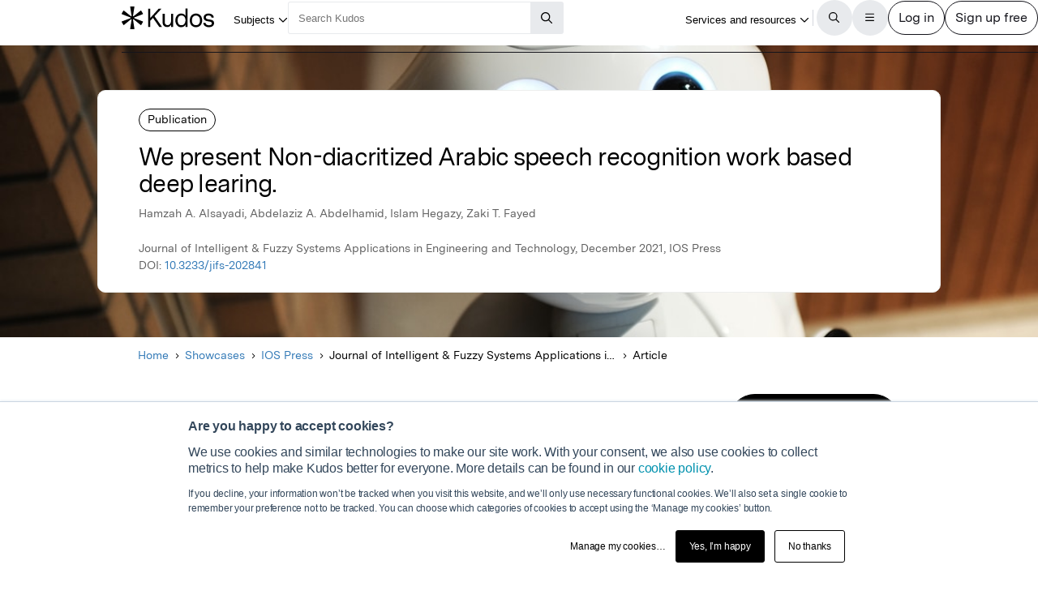

--- FILE ---
content_type: text/html;charset=utf-8
request_url: https://www.growkudos.com/publications/10.3233%252Fjifs-202841/reader
body_size: 29192
content:
<!DOCTYPE html><!--[if lt IE 8 ]><html class="no-js preload lt-ie10 lt-ie9 lt-ie8 ie-suck"><![endif]--><!--[if IE 8 ]><html class="no-js preload lt-ie10 lt-ie9 ie-8" ng-app="growkudos" lang="en"><![endif]--><!--[if IE 9 ]><html class="no-js preload lt-ie10 ie-9" ng-app="growkudos" lang="en"><![endif]--><html class="no-js" lang="en" ng-app="growkudos"><head><title>We present Non-diacritized Arabic speech recognition work based deep learing. &ndash; Kudos: Growing the influence of research</title><meta content="origin-when-cross-origin" name="referrer" /><meta class="ng-non-bindable" content="The work makes the machines simulate humans’ behavior for understanding the speech. In other words, it is the process which makes the machine able to convert speech into text. ASR plays an important role in many applications that are used in our daily life" name="description" /><meta charset="utf-8" /><meta content="IE=edge; chrome=1" http-equiv="X-UA-Compatible" /><meta content="width=device-width, initial-scale=1" name="viewport" /><link href="https://www.growkudos.com/publications/10.3233%252Fjifs-202841/reader" rel="canonical" /><link href="https://static.growkudos.com/favicons/favicon-all.svg" rel="icon" type="image/svg+xml" /><link color="#000000" href="https://static.growkudos.com/favicons/mmask-icon.svg" rel="mask-icon" /><link href="https://static.growkudos.com/favicons/favicon-16x16.png" rel="icon" type="image/png" sizes="16x16" /><link href="https://static.growkudos.com/favicons/favicon-32x32.png" rel="icon" type="image/png" sizes="32x32" /><link href="https://static.growkudos.com/favicons/favicon-48x48.png" rel="icon" type="image/png" sizes="48x48" /><link href="https://static.growkudos.com/favicons/apple-touch-icon.png" rel="apple-touch-icon" sizes="180x180" /><link href="http://purl.org/dc/elements/1.1/" rel="schema.DC" /><link href="http://purl.org/dc/terms/" rel="schema.DCTERMS" /><meta content="Non-diacritized Arabic speech recognition based on CNN-LSTM and attention-based models" name="DC.title" /><meta content="Text" name="DC.type" scheme="DCMIType" /><meta content="Hamzah A. Alsayadi" name="DC.creator" /><meta content="Abdelaziz A. Abdelhamid" name="DC.creator" /><meta content="Islam Hegazy" name="DC.creator" /><meta content="Zaki T. Fayed" name="DC.creator" /><meta content="IOS Press" name="DC.publisher" /><meta content="2021-12-16" name="DCTERMS.issued" /><meta content="urn:ISSN:1064-1246" name="DCTERMS.isPartOf" scheme="URI" /><meta content="urn:ISSN:1875-8967" name="DCTERMS.isPartOf" scheme="URI" /><meta content="Non-diacritized Arabic speech recognition based on CNN-LSTM and attention-based models" name="citation_title" /><meta content="10.3233/jifs-202841" name="citation_doi" /><meta content="Hamzah A. Alsayadi" name="citation_author" /><meta content="Abdelaziz A. Abdelhamid" name="citation_author" /><meta content="Islam Hegazy" name="citation_author" /><meta content="Zaki T. Fayed" name="citation_author" /><meta content="2021-12-16" name="citation_publication_date" /><meta content="We present Non-diacritized Arabic speech recognition work based deep learing." property="og:title" /><meta class="ng-non-bindable" content="The work makes the machines simulate humans’ behavior for understanding the speech. In other words, it is the process which makes the machine able to convert speech into text. ASR plays an important role in many applications that are used in our daily life" property="og:description" /><meta content="https://images.unsplash.com/photo-1485827404703-89b55fcc595e?crop=entropy&amp;cs=tinysrgb&amp;fit=max&amp;fm=jpg&amp;ixid=Mnw1MzM4NXwwfDF8c2VhcmNofDJ8fHNwZWFrZXIlMjBSb2JvdHxlbnwwfDB8fHwxNjQwMDkzMzU3&amp;ixlib=rb-1.2.1&amp;q=80&amp;w=1080" property="og:image" /><meta content="200" property="og:image:width" /><meta content="200" property="og:image:height" /><meta content="https://www.growkudos.com/publications/10.3233%252Fjifs-202841" property="og:url" /><meta content="382090738578650" property="fb:app_id" /><meta content="summary" name="twitter:card" /><meta content="https://www.growkudos.com/publications/10.3233%252Fjifs-202841" name="twitter:site" /><meta content="We present Non-diacritized Arabic speech recognition work based deep learing." property="twitter:title" /><meta class="ng-non-bindable" content="The work makes the machines simulate humans’ behavior for understanding the speech. In other words, it is the process which makes the machine able to convert speech into text. ASR plays an important role in many applications that are used in our daily life" property="twitter:description" /><meta content="https://images.unsplash.com/photo-1485827404703-89b55fcc595e?crop=entropy&amp;cs=tinysrgb&amp;fit=max&amp;fm=jpg&amp;ixid=Mnw1MzM4NXwwfDF8c2VhcmNofDJ8fHNwZWFrZXIlMjBSb2JvdHxlbnwwfDB8fHwxNjQwMDkzMzU3&amp;ixlib=rb-1.2.1&amp;q=80&amp;w=1080" property="twitter:image" /><meta content="@growkudos" name="twitter:creator" /><script async="" defer="" id="hs-script-loader" src="//js.hs-scripts.com/5642616.js" type="text/javascript"></script><script>var _hsp = window._hsp = window._hsp || [];

// Analytics tools *must* not be loaded unless we obtain analytics consent
_hsp.push(['addPrivacyConsentListener', (consent) => {
  if (consent.categories.analytics) {
    // Load Google Tag Manager:
    (function(w,d,s,l,i){w[l]=w[l]||[];w[l].push({'gtm.start':
    new Date().getTime(),event:'gtm.js'});var f=d.getElementsByTagName(s)[0],
    j=d.createElement(s),dl=l!='dataLayer'?'&l='+l:'';j.async=true;j.src=
    'https://www.googletagmanager.com/gtm.js?id='+i+dl;f.parentNode.insertBefore(j,f);
    })(window,document,'script','dataLayer','GTM-WPGDRBB');

    // Load and init Google Analytics:
    (function(i,s,o,g,r,a,m){i['GoogleAnalyticsObject']=r;i[r]=i[r]||function(){
    (i[r].q=i[r].q||[]).push(arguments)},i[r].l=1*new Date();a=s.createElement(o),
    m=s.getElementsByTagName(o)[0];a.async=1;a.src=g;m.parentNode.insertBefore(a,m)
    })(window,document,'script','//www.google-analytics.com/analytics.js','ga');

    ga('set', 'anonymizeIp', true);
    // Track link IDs in GA, so we can differentiate between links on the page
    ga('require', 'linkid', 'linkid.js');

    ga('create', 'UA-41206652-2', 'auto');
    ga('require', 'GTM-MCLCKC3');

    // Page views are recorded in the Angular app, so we don't send one here

    // Load Hotjar:
    (function(h,o,t,j,a,r){
    h.hj=h.hj||function(){(h.hj.q=h.hj.q||[]).push(arguments)};
    h._hjSettings={hjid:1118175,hjsv:6};
    a=o.getElementsByTagName('head')[0];
    r=o.createElement('script');r.async=1;
    r.src=t+h._hjSettings.hjid+j+h._hjSettings.hjsv;
    a.appendChild(r);
    })(window,document,'https://static.hotjar.com/c/hotjar-','.js?sv=');
  }
}]);</script><script data-api="https://www.growkudos.com/pl/api/event" data-domain="growkudos.com" defer="" event-article_id="8975622" event-container_id="149740" event-logged_in="false" event-publisher_id="3726" id="plausible-script" src="https://www.growkudos.com/pl/js/script.p-p.js"></script><script>window.FACEBOOK_APP_ID = '382090738578650';</script><link href="/css/application.be073c7f.css" rel="stylesheet" /><link href="https://static.growkudos.com/fonts/messina-sans/all.css" rel="stylesheet" /><link crossorigin="anonymous" href="https://kit.fontawesome.com/b4341808ee.css" rel="stylesheet" /></head><body class="ux4 publication-page publication-reader-view" ng-cloak=""><kudos-confirmation-banner></kudos-confirmation-banner><mag-ui-nav-bar user="{&quot;isLoggedIn&quot;:false}"><div class="navbar-float" slot="floating-controls"></div></mag-ui-nav-bar><div class="container-fluid"><div class="kudos-loader-container col-xs-10 col-xs-offset-1 col-sm-6 col-sm-offset-3 col-md-offset-4 col-md-4"><kudos-loader show="appStateLoading"></kudos-loader></div></div><end></end><div ng-controller="KudosAppController as ctrl" ng-init="ctrl.init(&#39;{}&#39;)"></div><div class="ux4-publication-view"><div class="banner-image" style="background-image:-webkit-image-set(url(&#39;https://images.unsplash.com/photo-1485827404703-89b55fcc595e?crop=entropy&amp;cs=srgb&amp;ixid=Mnw1MzM4NXwwfDF8c2VhcmNofDJ8fHNwZWFrZXIlMjBSb2JvdHxlbnwwfDB8fHwxNjQwMDkzMzU3&amp;q=85&amp;w=1200&#39;) 1x, url(&#39;https://images.unsplash.com/photo-1485827404703-89b55fcc595e?crop=entropy&amp;cs=srgb&amp;ixid=Mnw1MzM4NXwwfDF8c2VhcmNofDJ8fHNwZWFrZXIlMjBSb2JvdHxlbnwwfDB8fHwxNjQwMDkzMzU3&amp;q=85&amp;w=2400&#39;) 2x); background-image:image-set(url(&#39;https://images.unsplash.com/photo-1485827404703-89b55fcc595e?crop=entropy&amp;cs=srgb&amp;ixid=Mnw1MzM4NXwwfDF8c2VhcmNofDJ8fHNwZWFrZXIlMjBSb2JvdHxlbnwwfDB8fHwxNjQwMDkzMzU3&amp;q=85&amp;w=1200&#39;) 1x, url(&#39;https://images.unsplash.com/photo-1485827404703-89b55fcc595e?crop=entropy&amp;cs=srgb&amp;ixid=Mnw1MzM4NXwwfDF8c2VhcmNofDJ8fHNwZWFrZXIlMjBSb2JvdHxlbnwwfDB8fHwxNjQwMDkzMzU3&amp;q=85&amp;w=2400&#39;) 2x)"></div><heading><div class="visible-print" id="print-media-only-banner"><div class="container"><div class="row"><div class="col-xs-12"><p>This shareable PDF can be hosted on any platform or network and is fully compliant with publisher copyright.</p></div></div></div></div><div class="banner-content"><div class="project-type">Publication</div><div class="banner-title"><h1 class="margin-none">We present Non-diacritized Arabic speech recognition work based deep learing.</h1></div><p>Hamzah A. Alsayadi, Abdelaziz A. Abdelhamid, Islam Hegazy, Zaki T. Fayed</p><p class="journal-info">Journal of Intelligent &amp; Fuzzy Systems Applications in Engineering and Technology, December 2021, IOS Press</p><p>DOI: <a class="doi-link" doi="10.3233/jifs-202841" href="http://dx.doi.org/10.3233/jifs-202841" record-read-referral-event="" target="_blank">10.3233/jifs-202841</a></p></div></heading><nav aria-label="Breadcrumbs" class="breadcrumbs font-size-small hidden-print"><div id="breadcrumb-overlay-positioning"><div class="left-fade"></div><button aria-label="Scroll left" id="scroll-left" title="Scroll left" type="button"><img alt="" src="/images/mag-ui-icons/fa-chevron-left-regular.svg" /></button><ol class="breadcrumbs" id="breadcrumb-scroller"><li><a class="breadcrumb-text" href="/">Home</a><div class="chevron"><i aria-hidden="true" class="fa fa-chevron-right"></i></div></li><li><a class="breadcrumb-text" href="/showcase/list">Showcases</a><div class="chevron"><i aria-hidden="true" class="fa fa-chevron-right"></i></div></li><li><a class="breadcrumb-text" href="/showcase/publishers/ios">IOS Press</a><div class="chevron"><i aria-hidden="true" class="fa fa-chevron-right"></i></div></li><li class="shrinkable" title="Journal of Intelligent &amp; Fuzzy Systems Applications in Engineering and Technology"><span class="breadcrumb-text">Journal of Intelligent &amp; Fuzzy Systems Applications in Engineering and Technology</span><div class="chevron"><i aria-hidden="true" class="fa fa-chevron-right"></i></div></li><li><span class="breadcrumb-text">Article</span><div class="chevron"><i aria-hidden="true" class="fa fa-chevron-right"></i></div></li></ol><div class="right-fade"></div><button aria-label="Scroll right" id="scroll-right" title="Scroll right" type="button"><img alt="" src="/images/mag-ui-icons/fa-chevron-right-regular.svg" /></button></div><a class="up-link" href="/showcase/publishers/ios"><img alt="Up to" src="/images/mag-ui-icons/fa-chevron-left-regular.svg" />IOS Press</a></nav><main autoscroll="true"><section><h2 class="ng-non-bindable">What is it about?</h2><p class="preserve-line-breaks ng-non-bindable" dir="auto">The work makes the machines simulate humans’ behavior for understanding the speech. In other words, it is the process which makes the machine able to convert speech into text. ASR plays an important role in many applications that are used in our daily life</p></section><mag-ui-guest-user-job-role-collection></mag-ui-guest-user-job-role-collection><section><h2 class="sr-only">Featured Image</h2><div class="center-align" id="featured-image"><img alt="" class="max-fullwidth" src="https://images.unsplash.com/photo-1485827404703-89b55fcc595e?crop=entropy&amp;cs=tinysrgb&amp;fit=max&amp;fm=jpg&amp;ixid=Mnw1MzM4NXwwfDF8c2VhcmNofDJ8fHNwZWFrZXIlMjBSb2JvdHxlbnwwfDB8fHwxNjQwMDkzMzU3&amp;ixlib=rb-1.2.1&amp;q=80&amp;w=1080&amp;w=1304" width="652px" /><p class="text-center font-size-small subtitle hidden-print">Photo by <a href="https://unsplash.com/@agk42?utm_source=kudos-featured-image&amp;utm_medium=referral" target="blank">Alex Knight</a> on <a href="https://unsplash.com" target="blank">Unsplash</a></p><p class="text-center font-size-small subtitle visible-print">Photo by Alex Knight on Unsplash</p></div></section><section><h2 class="ng-non-bindable">Why is it important?</h2><p class="preserve-line-breaks ng-non-bindable" dir="auto">We investigated the effect of diactrics in Arabic speech recognition based on deep learning. The accuracy and results were decreased after deleting the diacritics from corpus. In addition, the proposed model with nondiacritized transcriptions could achieve a word error rate better than the same model with diacritized transcriptions .</p></section><section><h2>Perspectives</h2><figure class="perspective"><kudos-avatar avatar="{&quot;original&quot;:&quot;/images/author_holder.jpg?v=2021-12-21_13-05-00&quot;,&quot;_30x30&quot;:&quot;/images/author_holder.jpg?v=2021-12-21_13-05-00&quot;,&quot;_60x60&quot;:&quot;/images/author_holder.jpg?v=2021-12-21_13-05-00&quot;,&quot;_120x120&quot;:&quot;/images/author_holder.jpg?v=2021-12-21_13-05-00&quot;,&quot;_240x240&quot;:&quot;/images/author_holder.jpg?v=2021-12-21_13-05-00&quot;,&quot;default_avatar&quot;:{&quot;initials&quot;:&quot;HA&quot;,&quot;colour&quot;:&quot;#215E02&quot;}}" size="medium"></kudos-avatar><blockquote class="perspective-text"><div class="perspective-quote-container"><div aria-hidden="true" class="quote-left"><span>“</span></div><p class="perspective-quote preserve-line-breaks ng-non-bindable" dir="auto">Writing this article was a great pleasure as it has co-authors with whom I have had long standing collaborations.</p><div aria-hidden="true" class="quote-left quote-right"><span>”</span></div></div><figcaption><a category="reader page" event-track="click on author" href="/profile/hamzah_alsayadi" label="ux4 publication page">Hamzah Alsayadi</a><br /><span class="affiliation"></span></figcaption></blockquote></figure></section><section class="read-publication"><h2 class="sr-only">Read the Original</h2><div class="read-publication-panel"><p>This page is a summary of: <cite>Non-diacritized Arabic speech recognition based on CNN-LSTM and attention-based models</cite>, Journal of Intelligent &amp; Fuzzy Systems Applications in Engineering and Technology, December 2021, IOS Press, <br />DOI:&nbsp;<span class="doi">10.3233/jifs-202841. </span><br />You can read the full text:</p><a class="btn btn-primary btn-lg read-publication-button" doi="10.3233/jifs-202841" href="http://dx.doi.org/10.3233/jifs-202841" record-read-referral-event="" target="_blank"><i aria-hidden="" class="btn-icon fa fa-arrow-circle-right fa-2x"></i><span class="btn-text">Read</span></a></div></section><section class="contributors"><h2>Contributors</h2><p class="contributors-subtitle">The following have contributed to this page</p><div class="no-padding contributor-authors"><ul><li><a category="reader page" event-track="click on author" href="/profile/hamzah_alsayadi" label="ux4 publication page"><div class="contributor-avatar"><div><kudos-avatar avatar="{&quot;original&quot;:&quot;/images/author_holder.jpg?v=2021-12-21_13-05-00&quot;,&quot;_30x30&quot;:&quot;/images/author_holder.jpg?v=2021-12-21_13-05-00&quot;,&quot;_60x60&quot;:&quot;/images/author_holder.jpg?v=2021-12-21_13-05-00&quot;,&quot;_120x120&quot;:&quot;/images/author_holder.jpg?v=2021-12-21_13-05-00&quot;,&quot;_240x240&quot;:&quot;/images/author_holder.jpg?v=2021-12-21_13-05-00&quot;,&quot;default_avatar&quot;:{&quot;initials&quot;:&quot;HA&quot;,&quot;colour&quot;:&quot;#215E02&quot;}}" size="small"></kudos-avatar></div><div class="contributor-avatar-text"><p class="contributor-name"><span class="ng-non-bindable">Hamzah Alsayadi </span></p><p class="contributor-affiliation no-margin"></p></div></div></a></li></ul></div><kudos-publication-claim-button claim-button-class="btn btn-lg btn-muted" claim-text="Claim this Article" doi="10.3233/jifs-202841"></kudos-publication-claim-button></section><section class="share-icons"><h2>Share this page:</h2><ul class="list-inline list-inline-vertical-padding" id="share-icons"><li><a aria-label="Share this page via email" category="share icons" class="social-link social-email-link" event-track="passively shared via email" href="mailto:?body=Read%20We%20present%20Non-diacritized%20Arabic%20speech%20recognition%20work%20based%20deep%20learing.%20on%20Kudos%3A%20https%3A%2F%2Fwww.growkudos.com%2Fpublications%2F10.3233%25252Fjifs-202841" label="passive publication share panel" title="Share this page via email"><span aria-hidden="true" class="fa-stack fa-lg"><i class="fa fa-circle fa-stack-2x"></i><i class="fa fa-envelope fa-stack-1x fa-inverse"></i></span></a></li><li><a aria-label="Share this page via Bluesky" category="share icons" class="social-link social-bluesky-link" event-track="passively shared via bluesky" href="https://bsky.app/intent/compose?text=Read%20We%20present%20Non-diacritized%20Arabic%20speech%20recognition%20work%20based%20deep%20learing.%20on%20Kudos%3A%20https%3A%2F%2Fwww.growkudos.com%2Fpublications%2F10.3233%25252Fjifs-202841" label="passive publication share panel" target="_blank" title="Share this page via Bluesky"><span aria-hidden="true" class="fa-stack fa-lg"><i class="fa fa-circle fa-stack-2x"></i><i class="fa-brands fa-bluesky fa-stack-1x fa-inverse"></i></span></a></li><li><a aria-label="Share this page via Facebook" category="share icons" class="social-link social-facebook-link" event-track="passively shared via facebook" href="https://www.facebook.com/dialog/share?app_id=382090738578650&amp;display=page&amp;href=https%3A%2F%2Fwww.growkudos.com%2Fpublications%2F10.3233%25252Fjifs-202841" label="passive publication share panel" target="_blank" title="Share this page via Facebook"><span aria-hidden="true" class="fa-stack fa-lg"><i class="fa fa-circle fa-stack-2x"></i><i class="fa-brands fa-facebook-f fa-stack-1x fa-inverse"></i></span></a></li><li><a aria-label="Share this page via LinkedIn" category="share icons" class="social-link social-linkedin-link" event-track="passively shared via linkedin" href="https://www.linkedin.com/shareArticle?url=https%3A%2F%2Fwww.growkudos.com%2Fpublications%2F10.3233%25252Fjifs-202841" label="passive publication share panel" target="_blank" title="Share this page via LinkedIn"><span aria-hidden="true" class="fa-stack fa-lg"><i class="fa fa-circle fa-stack-2x"></i><i class="fa-brands fa-linkedin-in fa-stack-1x fa-inverse"></i></span></a></li><li><a aria-label="Share this page via Mastodon" category="share icons" class="social-link social-mastodon-link" event-track="passively shared via mastodon" href="/tootpick/#text=Read%20We%20present%20Non-diacritized%20Arabic%20speech%20recognition%20work%20based%20deep%20learing.%20on%20Kudos%3A%20https%3A%2F%2Fwww.growkudos.com%2Fpublications%2F10.3233%25252Fjifs-202841" label="passive publication share panel" target="_blank" title="Share this page via Mastodon"><span aria-hidden="true" class="fa-stack fa-lg"><i class="fa fa-circle fa-stack-2x"></i><i class="fa-brands fa-mastodon fa-stack-1x fa-inverse"></i></span></a></li><li><a aria-label="Share this page via WhatsApp" category="share icons" class="social-link social-whatsapp-link" event-track="passively shared via whatsapp" href="https://wa.me/?text=Read%20We%20present%20Non-diacritized%20Arabic%20speech%20recognition%20work%20based%20deep%20learing.%20on%20Kudos%3A%20https%3A%2F%2Fwww.growkudos.com%2Fpublications%2F10.3233%25252Fjifs-202841" label="passive publication share panel" target="_blank" title="Share this page via WhatsApp"><span aria-hidden="true" class="fa-stack fa-lg"><i class="fa fa-circle fa-stack-2x"></i><i class="fa-brands fa-whatsapp fa-stack-1x fa-inverse"></i></span></a></li><li><a aria-label="Share this page via X" category="share icons" class="social-link social-twitter-link" event-track="passively shared via twitter" href="https://x.com/intent/post?url=https%3A%2F%2Fwww.growkudos.com%2Fpublications%2F10.3233%25252Fjifs-202841" label="passive publication share panel" target="_blank" title="Share this page via X"><span aria-hidden="true" class="fa-stack fa-lg"><i class="fa fa-circle fa-stack-2x"></i><i class="fa-brands fa-x-twitter fa-stack-1x fa-inverse"></i></span></a></li></ul></section></main><div class="recommendations" role="complementary"><h2>Discover more</h2><div class="subject-showcase-links"><a class="card" href="https://www.growkudos.com/showcase/collections/summaries-of-medical-research?utm_source=publication-page-discover"><div class="image-container"><img alt="" src="/images/publications/discover_more/medical_sciences.jpg" /></div><div class="text-container"><h3>Medical Research</h3></div></a><a class="card" href="https://www.growkudos.com/showcase/collections/summaries-of-life-science-research?utm_source=publication-page-discover"><div class="image-container"><img alt="" src="/images/publications/discover_more/life_sciences.jpg" /></div><div class="text-container"><h3>Life Sciences</h3></div></a><a class="card" href="https://www.growkudos.com/showcase/collections/summaries-of-physical-science-research?utm_source=publication-page-discover"><div class="image-container"><img alt="" src="/images/publications/discover_more/physical_sciences.jpg" /></div><div class="text-container"><h3>Physical Sciences</h3></div></a><a class="card" href="https://www.growkudos.com/showcase/collections/summaries-of-technology-and-engineering-research?utm_source=publication-page-discover"><div class="image-container"><img alt="" src="/images/publications/discover_more/technology_engineering.jpg" /></div><div class="text-container"><h3>Technology and Engineering</h3></div></a><a class="card" href="https://www.growkudos.com/showcase/collections/summaries-of-environmental-research?utm_source=publication-page-discover"><div class="image-container"><img alt="" src="/images/publications/discover_more/environmental_sciences.jpg" /></div><div class="text-container"><h3>Environmental Research</h3></div></a><a class="card" href="https://www.growkudos.com/showcase/collections/summaries-of-arts-and-humanities-research?utm_source=publication-page-discover"><div class="image-container"><img alt="" src="/images/publications/discover_more/arts_humanities.jpg" /></div><div class="text-container"><h3>Arts and Humanities</h3></div></a><a class="card" href="https://www.growkudos.com/showcase/collections/summaries-of-social-science-research?utm_source=publication-page-discover"><div class="image-container"><img alt="" src="/images/publications/discover_more/social_sciences.jpg" /></div><div class="text-container"><h3>Social Sciences</h3></div></a><a class="card" href="https://www.growkudos.com/showcase/collections/summaries-of-business-and-management-research?utm_source=publication-page-discover"><div class="image-container"><img alt="" src="/images/publications/discover_more/business_management.jpg" /></div><div class="text-container"><h3>Business and Management</h3></div></a></div></div><nav class="publication-sidebar"><div class="sidebar-buttons"><a class="btn btn-primary btn-lg read-publication-button" doi="10.3233/jifs-202841" href="http://dx.doi.org/10.3233/jifs-202841" record-read-referral-event="" target="_blank"><i aria-hidden="" class="btn-icon fa fa-arrow-circle-right fa-2x"></i><span class="btn-text">Read Article</span></a></div><div class="panel unbordered hidden-xs hidden-sm"><img alt="Journal of Intelligent &amp; Fuzzy Systems Applications in Engineering and Technology" class="cover grey-border block-center" id="cover-image" src="https://s3.eu-west-1.amazonaws.com/images.growkudos.com/production/logos/cover_image/asset/117/medium_2x_ios-cover-generic.jpg" srcset="https://s3.eu-west-1.amazonaws.com/images.growkudos.com/production/logos/cover_image/asset/117/medium_1x_ios-cover-generic.jpg 1x, https://s3.eu-west-1.amazonaws.com/images.growkudos.com/production/logos/cover_image/asset/117/medium_2x_ios-cover-generic.jpg 2x, https://s3.eu-west-1.amazonaws.com/images.growkudos.com/production/logos/cover_image/asset/117/medium_3x_ios-cover-generic.jpg 3x" title="Journal of Intelligent &amp; Fuzzy Systems Applications in Engineering and Technology" /></div><div class="panel more-from-publisher text-center"><p>More from</p><img alt="IOS Press" class="block-center" id="partnership-image" src="https://s3.eu-west-1.amazonaws.com/images.growkudos.com/production/uploads/publisher/avatar/3726/thumb_IOSPress_logo_vertical_RGB.png" srcset="https://s3.eu-west-1.amazonaws.com/images.growkudos.com/production/uploads/publisher/avatar/3726/thumb_IOSPress_logo_vertical_RGB%402x.png 2x" /><div class="margin-top-medium hidden-print"><a class="btn btn-primary btn-lg" href="/showcase/publishers/ios">View Showcase</a></div></div></nav></div><kudos-footer></kudos-footer><script src="https://www.gstatic.com/charts/loader.js"></script><script src="/js/dependencies.419597b4.js"></script><script src="/js/application.ad000f01.js"></script><script defer="" src="/js/popover.iife.min.3fb83a8a.js"></script><script defer="" src="/js/components.iife.e29c09cc.js"></script><script async="">function initNavBar() {
  window.customElements.define('mag-ui-nav-bar', Components.NavBar);
  navBarElem = document.querySelector('mag-ui-nav-bar');
}

if (document.readyState === 'loading') {
  document.addEventListener('DOMContentLoaded', initNavBar);
} else {
  initNavBar();
}</script><script async="">function initGuestUserJobRoleCollection() {
  window.customElements.define('mag-ui-guest-user-job-role-collection', Components.JobRoleCollection);
}

if (document.readyState === 'loading') {
  document.addEventListener('DOMContentLoaded', initGuestUserJobRoleCollection);
} else {
  initGuestUserJobRoleCollection();
}</script><script async="" src="https://embed.altmetric.com/assets/embed.js"></script><script>var NAME = "null";
var EMAIL = "null";
/*<![CDATA[*/window.zEmbed||function(e,t){var n,o,d,i,s,a=[],r=document.createElement("iframe");window.zEmbed=function(){a.push(arguments)},window.zE=window.zE||window.zEmbed,r.src="javascript:false",r.title="",r.role="presentation",(r.frameElement||r).style.cssText="display: none",d=document.getElementsByTagName("script"),d=d[d.length-1],d.parentNode.insertBefore(r,d),i=r.contentWindow,s=i.document;try{o=s}catch(c){n=document.domain,r.src='javascript:var d=document.open();d.domain="'+n+'";void(0);',o=s}o.open()._l=function(){var o=this.createElement("script");n&&(this.domain=n),o.id="js-iframe-async",o.src=e,this.t=+new Date,this.zendeskHost=t,this.zEQueue=a,this.body.appendChild(o)},o.write('<body onload="document._l();">'),o.close()}("//assets.zendesk.com/embeddable_framework/main.js","growkudos.zendesk.com");/*]]>*/</script><kudos-cookies-policy></kudos-cookies-policy><script>ga('set', 'dimension1', 'reader');</script><script async="">let breadcrumbOverlayPositioning = document.querySelector('#breadcrumb-overlay-positioning');
let breadcrumbScroller = document.querySelector('#breadcrumb-scroller');
let breadcrumbs = breadcrumbScroller.querySelectorAll('li');

let firstBreadcrumb = breadcrumbs[0]
let lastBreadcrumb = breadcrumbs[breadcrumbs.length - 1];

let scrollLeftButton = document.querySelector('button#scroll-left');
let scrollRightButton = document.querySelector('button#scroll-right');

let breadcrumbObserver = new IntersectionObserver((entries) => {
  for (let entry of entries) {
    let name
    switch (entry.target) {
    case firstBreadcrumb:
      name = 'first-breadcrumb';
      break;
    case lastBreadcrumb:
      name = 'last-breadcrumb';
      break;
    default:
      throw new Error(
        `Observing ${entry.target} which is neither the first nor last breadcrumb`
      );
    }

    let attrName = `data-${name}-hidden`

    if (entry.isIntersecting) {
      breadcrumbOverlayPositioning.removeAttribute(attrName);
    } else {
      breadcrumbOverlayPositioning.setAttribute(attrName, '');
    }
  }
}, {root: breadcrumbScroller, threshold: 0.95});

breadcrumbObserver.observe(firstBreadcrumb);
breadcrumbObserver.observe(lastBreadcrumb);

const scrollAmount = 100;

scrollLeftButton.addEventListener('click', (event) => {
  breadcrumbScroller.scrollBy({left: -scrollAmount, behavior: 'auto'});
});
scrollRightButton.addEventListener('click', (event) => {
  breadcrumbScroller.scrollBy({left: scrollAmount, behavior: 'auto'});
});

// Scroll to the end of the breadcrumbs, since that's the most relevant
// part for a user. scrollWidth will always be more than the maximum
    // possible left scroll value (which should be ~= scrollWidth -
    // clientWidth). We can't just use Number.MAX_SAFE_INTEGER, as this
    // causes weird behaviour in Gecko, presumably because it's not
    // representable in whatever internal format they use.
window.addEventListener('load', () => {
  breadcrumbScroller.scrollTo({left: breadcrumbScroller.scrollWidth, behavior: 'instant'});
});</script></body></html>

--- FILE ---
content_type: application/javascript
request_url: https://www.growkudos.com/js/components.iife.e29c09cc.js
body_size: 213537
content:
var Components=function(X){"use strict";var M1=Object.defineProperty,I1=Object.defineProperties;var P1=Object.getOwnPropertyDescriptors;var er=Object.getOwnPropertySymbols,j1=Object.getPrototypeOf,si=Object.prototype.hasOwnProperty,ai=Object.prototype.propertyIsEnumerable,B1=Reflect.get;var ii=(X,le,te)=>le in X?M1(X,le,{enumerable:!0,configurable:!0,writable:!0,value:te}):X[le]=te,pe=(X,le)=>{for(var te in le||(le={}))si.call(le,te)&&ii(X,te,le[te]);if(er)for(var te of er(le))ai.call(le,te)&&ii(X,te,le[te]);return X},xe=(X,le)=>I1(X,P1(le));var Ur=(X,le)=>{var te={};for(var K in X)si.call(X,K)&&le.indexOf(K)<0&&(te[K]=X[K]);if(X!=null&&er)for(var K of er(X))le.indexOf(K)<0&&ai.call(X,K)&&(te[K]=X[K]);return te};var tr=(X,le,te)=>B1(j1(X),te,le);var ze=(X,le,te)=>new Promise((K,W)=>{var Ke=Me=>{try{Ge(te.next(Me))}catch(fe){W(fe)}},ut=Me=>{try{Ge(te.throw(Me))}catch(fe){W(fe)}},Ge=Me=>Me.done?K(Me.value):Promise.resolve(Me.value).then(Ke,ut);Ge((te=te.apply(X,le)).next())});var le=Object.defineProperty,te=(t,e,r)=>e in t?le(t,e,{enumerable:!0,configurable:!0,writable:!0,value:r}):t[e]=r,K=(t,e,r)=>te(t,typeof e!="symbol"?e+"":e,r);function W(){}const Ke=t=>t;function ut(t,e){for(const r in e)t[r]=e[r];return t}function Ge(t){return t()}function Me(){return Object.create(null)}function fe(t){t.forEach(Ge)}function we(t){return typeof t=="function"}function F(t,e){return t!=t?e==e:t!==e||t&&typeof t=="object"||typeof t=="function"}let zt;function Fr(t,e){return t===e?!0:(zt||(zt=document.createElement("a")),zt.href=e,t===zt.href)}function li(t){return Object.keys(t).length===0}function Ze(t,...e){if(t==null){for(const n of e)n(void 0);return W}const r=t.subscribe(...e);return r.unsubscribe?()=>r.unsubscribe():r}function dt(t){let e;return Ze(t,r=>e=r)(),e}function We(t,e,r){t.$$.on_destroy.push(Ze(e,r))}function Ce(t,e,r,n){if(t){const o=Xr(t,e,r,n);return t[0](o)}}function Xr(t,e,r,n){return t[1]&&n?ut(r.ctx.slice(),t[1](n(e))):r.ctx}function Le(t,e,r,n){if(t[2]&&n){const o=t[2](n(r));if(e.dirty===void 0)return o;if(typeof o=="object"){const i=[],s=Math.max(e.dirty.length,o.length);for(let a=0;a<s;a+=1)i[a]=e.dirty[a]|o[a];return i}return e.dirty|o}return e.dirty}function Oe(t,e,r,n,o,i){if(o){const s=Xr(e,r,n,i);t.p(s,o)}}function Se(t){if(t.ctx.length>32){const e=[],r=t.ctx.length/32;for(let n=0;n<r;n++)e[n]=-1;return e}return-1}function Yr(t){const e={};for(const r in t)e[r]=!0;return e}function Kr(t){return t!=null?t:""}function pt(t){return t&&we(t.destroy)?t.destroy:W}const Gr=typeof window<"u";let rr=Gr?()=>window.performance.now():()=>Date.now(),nr=Gr?t=>requestAnimationFrame(t):W;const Qe=new Set;function Zr(t){Qe.forEach(e=>{e.c(t)||(Qe.delete(e),e.f())}),Qe.size!==0&&nr(Zr)}function or(t){let e;return Qe.size===0&&nr(Zr),{promise:new Promise(r=>{Qe.add(e={c:t,f:r})}),abort(){Qe.delete(e)}}}function L(t,e){t.appendChild(e)}function oe(t,e,r){const n=ir(t);if(!n.getElementById(e)){const o=S("style");o.id=e,o.textContent=r,Qr(n,o)}}function ir(t){if(!t)return document;const e=t.getRootNode?t.getRootNode():t.ownerDocument;return e&&e.host?e:t.ownerDocument}function ci(t){const e=S("style");return e.textContent="/* empty */",Qr(ir(t),e),e.sheet}function Qr(t,e){return L(t.head||t,e),e.sheet}function k(t,e,r){t.insertBefore(e,r||null)}function y(t){t.parentNode&&t.parentNode.removeChild(t)}function ft(t,e){for(let r=0;r<t.length;r+=1)t[r]&&t[r].d(e)}function S(t){return document.createElement(t)}function ge(t){return document.createElementNS("http://www.w3.org/2000/svg",t)}function A(t){return document.createTextNode(t)}function M(){return A(" ")}function De(){return A("")}function ie(t,e,r,n){return t.addEventListener(e,r,n),()=>t.removeEventListener(e,r,n)}function p(t,e,r){r==null?t.removeAttribute(e):t.getAttribute(e)!==r&&t.setAttribute(e,r)}const ui=["width","height"];function di(t,e){const r=Object.getOwnPropertyDescriptors(t.__proto__);for(const n in e)e[n]==null?t.removeAttribute(n):n==="style"?t.style.cssText=e[n]:n==="__value"?t.value=t[n]=e[n]:r[n]&&r[n].set&&ui.indexOf(n)===-1?t[n]=e[n]:p(t,n,e[n])}function pi(t,e){Object.keys(e).forEach(r=>{fi(t,r,e[r])})}function fi(t,e,r){const n=e.toLowerCase();n in t?t[n]=typeof t[n]=="boolean"&&r===""?!0:r:e in t?t[e]=typeof t[e]=="boolean"&&r===""?!0:r:p(t,e,r)}function Ct(t){return/-/.test(t)?pi:di}function gi(t){return Array.from(t.childNodes)}function me(t,e){e=""+e,t.data!==e&&(t.data=e)}function Je(t,e){t.value=e!=null?e:""}function ce(t,e,r,n){r==null?t.style.removeProperty(e):t.style.setProperty(e,r,"")}function Jr(t,e,r){for(let n=0;n<t.options.length;n+=1){const o=t.options[n];if(o.__value===e){o.selected=!0;return}}(!r||e!==void 0)&&(t.selectedIndex=-1)}function hi(t){const e=t.querySelector(":checked");return e&&e.__value}let Lt;function mi(){if(Lt===void 0){Lt=!1;try{typeof window<"u"&&window.parent&&window.parent.document}catch(t){Lt=!0}}return Lt}function vi(t,e){getComputedStyle(t).position==="static"&&(t.style.position="relative");const r=S("iframe");r.setAttribute("style","display: block; position: absolute; top: 0; left: 0; width: 100%; height: 100%; overflow: hidden; border: 0; opacity: 0; pointer-events: none; z-index: -1;"),r.setAttribute("aria-hidden","true"),r.tabIndex=-1;const n=mi();let o;return n?(r.src="data:text/html,<script>onresize=function(){parent.postMessage(0,'*')}<\/script>",o=ie(window,"message",i=>{i.source===r.contentWindow&&e()})):(r.src="about:blank",r.onload=()=>{o=ie(r.contentWindow,"resize",e),e()}),L(t,r),()=>{(n||o&&r.contentWindow)&&o(),y(r)}}function T(t,e,r){t.classList.toggle(e,!!r)}function $i(t,e,{bubbles:r=!1,cancelable:n=!1}={}){return new CustomEvent(t,{detail:e,bubbles:r,cancelable:n})}function bi(t){const e={};return t.childNodes.forEach(r=>{e[r.slot||"default"]=!0}),e}const Ot=new Map;let St=0;function xi(t){let e=5381,r=t.length;for(;r--;)e=(e<<5)-e^t.charCodeAt(r);return e>>>0}function wi(t,e){const r={stylesheet:ci(e),rules:{}};return Ot.set(t,r),r}function Et(t,e,r,n,o,i,s,a=0){const l=16.666/n;let c=`{
`;for(let $=0;$<=1;$+=l){const b=e+(r-e)*i($);c+=$*100+`%{${s(b,1-b)}}
`}const u=c+`100% {${s(r,1-r)}}
}`,d=`__svelte_${xi(u)}_${a}`,f=ir(t),{stylesheet:h,rules:m}=Ot.get(f)||wi(f,t);m[d]||(m[d]=!0,h.insertRule(`@keyframes ${d} ${u}`,h.cssRules.length));const g=t.style.animation||"";return t.style.animation=`${g?`${g}, `:""}${d} ${n}ms linear ${o}ms 1 both`,St+=1,d}function qt(t,e){const r=(t.style.animation||"").split(", "),n=r.filter(e?i=>i.indexOf(e)<0:i=>i.indexOf("__svelte")===-1),o=r.length-n.length;o&&(t.style.animation=n.join(", "),St-=o,St||yi())}function yi(){nr(()=>{St||(Ot.forEach(t=>{const{ownerNode:e}=t.stylesheet;e&&y(e)}),Ot.clear())})}let gt;function ht(t){gt=t}function Mt(){if(!gt)throw new Error("Function called outside component initialization");return gt}function en(t){Mt().$$.on_mount.push(t)}function tn(t){Mt().$$.on_destroy.push(t)}function rn(t,e){return Mt().$$.context.set(t,e),e}function nn(t){return Mt().$$.context.get(t)}function ki(t,e){const r=t.$$.callbacks[e.type];r&&r.slice().forEach(n=>n.call(this,e))}const et=[],re=[];let tt=[];const sr=[],on=Promise.resolve();let ar=!1;function sn(){ar||(ar=!0,on.then(I))}function zi(){return sn(),on}function Ee(t){tt.push(t)}function It(t){sr.push(t)}const lr=new Set;let rt=0;function I(){if(rt!==0)return;const t=gt;do{try{for(;rt<et.length;){const e=et[rt];rt++,ht(e),Ci(e.$$)}}catch(e){throw et.length=0,rt=0,e}for(ht(null),et.length=0,rt=0;re.length;)re.pop()();for(let e=0;e<tt.length;e+=1){const r=tt[e];lr.has(r)||(lr.add(r),r())}tt.length=0}while(et.length);for(;sr.length;)sr.pop()();ar=!1,lr.clear(),ht(t)}function Ci(t){if(t.fragment!==null){t.update(),fe(t.before_update);const e=t.dirty;t.dirty=[-1],t.fragment&&t.fragment.p(t.ctx,e),t.after_update.forEach(Ee)}}function Li(t){const e=[],r=[];tt.forEach(n=>t.indexOf(n)===-1?e.push(n):r.push(n)),r.forEach(n=>n()),tt=e}let mt;function cr(){return mt||(mt=Promise.resolve(),mt.then(()=>{mt=null})),mt}function Ue(t,e,r){t.dispatchEvent($i(`${e?"intro":"outro"}${r}`))}const Pt=new Set;let Ie;function se(){Ie={r:0,c:[],p:Ie}}function ae(){Ie.r||fe(Ie.c),Ie=Ie.p}function w(t,e){t&&t.i&&(Pt.delete(t),t.i(e))}function z(t,e,r,n){if(t&&t.o){if(Pt.has(t))return;Pt.add(t),Ie.c.push(()=>{Pt.delete(t),n&&(r&&t.d(1),n())}),t.o(e)}else n&&n()}const ur={duration:0};function an(t,e,r){const n={direction:"in"};let o=e(t,r,n),i=!1,s,a,l=0;function c(){s&&qt(t,s)}function u(){const{delay:f=0,duration:h=300,easing:m=Ke,tick:g=W,css:$}=o||ur;$&&(s=Et(t,0,1,h,f,m,$,l++)),g(0,1);const b=rr()+f,C=b+h;a&&a.abort(),i=!0,Ee(()=>Ue(t,!0,"start")),a=or(x=>{if(i){if(x>=C)return g(1,0),Ue(t,!0,"end"),c(),i=!1;if(x>=b){const E=m((x-b)/h);g(E,1-E)}}return i})}let d=!1;return{start(){d||(d=!0,qt(t),we(o)?(o=o(n),cr().then(u)):u())},invalidate(){d=!1},end(){i&&(c(),i=!1)}}}function Oi(t,e,r){const n={direction:"out"};let o=e(t,r,n),i=!0,s;const a=Ie;a.r+=1;let l;function c(){const{delay:u=0,duration:d=300,easing:f=Ke,tick:h=W,css:m}=o||ur;m&&(s=Et(t,1,0,d,u,f,m));const g=rr()+u,$=g+d;Ee(()=>Ue(t,!1,"start")),"inert"in t&&(l=t.inert,t.inert=!0),or(b=>{if(i){if(b>=$)return h(0,1),Ue(t,!1,"end"),--a.r||fe(a.c),!1;if(b>=g){const C=f((b-g)/d);h(1-C,C)}}return i})}return we(o)?cr().then(()=>{o=o(n),c()}):c(),{end(u){u&&"inert"in t&&(t.inert=l),u&&o.tick&&o.tick(1,0),i&&(s&&qt(t,s),i=!1)}}}function ln(t,e,r,n){let o=e(t,r,{direction:"both"}),i=n?0:1,s=null,a=null,l=null,c;function u(){l&&qt(t,l)}function d(h,m){const g=h.b-i;return m*=Math.abs(g),{a:i,b:h.b,d:g,duration:m,start:h.start,end:h.start+m,group:h.group}}function f(h){const{delay:m=0,duration:g=300,easing:$=Ke,tick:b=W,css:C}=o||ur,x={start:rr()+m,b:h};h||(x.group=Ie,Ie.r+=1),"inert"in t&&(h?c!==void 0&&(t.inert=c):(c=t.inert,t.inert=!0)),s||a?a=x:(C&&(u(),l=Et(t,i,h,g,m,$,C)),h&&b(0,1),s=d(x,g),Ee(()=>Ue(t,h,"start")),or(E=>{if(a&&E>a.start&&(s=d(a,g),a=null,Ue(t,s.b,"start"),C&&(u(),l=Et(t,i,s.b,s.duration,0,$,o.css))),s){if(E>=s.end)b(i=s.b,1-i),Ue(t,s.b,"end"),a||(s.b?u():--s.group.r||fe(s.group.c)),s=null;else if(E>=s.start){const v=E-s.start;i=s.a+s.d*$(v/s.duration),b(i,1-i)}}return!!(s||a)}))}return{run(h){we(o)?cr().then(()=>{o=o({direction:h?"in":"out"}),f(h)}):f(h)},end(){u(),s=a=null}}}function Pe(t){return(t==null?void 0:t.length)!==void 0?t:Array.from(t)}function cn(t,e){const r={},n={},o={$$scope:1};let i=t.length;for(;i--;){const s=t[i],a=e[i];if(a){for(const l in s)l in a||(n[l]=1);for(const l in a)o[l]||(r[l]=a[l],o[l]=1);t[i]=a}else for(const l in s)o[l]=1}for(const s in n)s in r||(r[s]=void 0);return r}function jt(t,e,r){const n=t.$$.props[e];n!==void 0&&(t.$$.bound[n]=r,r(t.$$.ctx[n]))}function N(t){t&&t.c()}function j(t,e,r){const{fragment:n,after_update:o}=t.$$;n&&n.m(e,r),Ee(()=>{const i=t.$$.on_mount.map(Ge).filter(we);t.$$.on_destroy?t.$$.on_destroy.push(...i):fe(i),t.$$.on_mount=[]}),o.forEach(Ee)}function B(t,e){const r=t.$$;r.fragment!==null&&(Li(r.after_update),fe(r.on_destroy),r.fragment&&r.fragment.d(e),r.on_destroy=r.fragment=null,r.ctx=[])}function Si(t,e){t.$$.dirty[0]===-1&&(et.push(t),sn(),t.$$.dirty.fill(0)),t.$$.dirty[e/31|0]|=1<<e%31}function G(t,e,r,n,o,i,s=null,a=[-1]){const l=gt;ht(t);const c=t.$$={fragment:null,ctx:[],props:i,update:W,not_equal:o,bound:Me(),on_mount:[],on_destroy:[],on_disconnect:[],before_update:[],after_update:[],context:new Map(e.context||(l?l.$$.context:[])),callbacks:Me(),dirty:a,skip_bound:!1,root:e.target||l.$$.root};s&&s(c.root);let u=!1;if(c.ctx=r?r(t,e.props||{},(d,f,...h)=>{const m=h.length?h[0]:f;return c.ctx&&o(c.ctx[d],c.ctx[d]=m)&&(!c.skip_bound&&c.bound[d]&&c.bound[d](m),u&&Si(t,d)),f}):[],c.update(),u=!0,fe(c.before_update),c.fragment=n?n(c.ctx):!1,e.target){if(e.hydrate){const d=gi(e.target);c.fragment&&c.fragment.l(d),d.forEach(y)}else c.fragment&&c.fragment.c();e.intro&&w(t.$$.fragment),j(t,e.target,e.anchor),I()}ht(l)}let un;typeof HTMLElement=="function"&&(un=class extends HTMLElement{constructor(t,e,r){super(),K(this,"$$ctor"),K(this,"$$s"),K(this,"$$c"),K(this,"$$cn",!1),K(this,"$$d",{}),K(this,"$$r",!1),K(this,"$$p_d",{}),K(this,"$$l",{}),K(this,"$$l_u",new Map),this.$$ctor=t,this.$$s=e,r&&this.attachShadow({mode:"open"})}addEventListener(t,e,r){if(this.$$l[t]=this.$$l[t]||[],this.$$l[t].push(e),this.$$c){const n=this.$$c.$on(t,e);this.$$l_u.set(e,n)}super.addEventListener(t,e,r)}removeEventListener(t,e,r){if(super.removeEventListener(t,e,r),this.$$c){const n=this.$$l_u.get(e);n&&(n(),this.$$l_u.delete(e))}}connectedCallback(){return ze(this,null,function*(){if(this.$$cn=!0,!this.$$c){let t=function(o){return()=>{let i;return{c:function(){i=S("slot"),o!=="default"&&p(i,"name",o)},m:function(s,a){k(s,i,a)},d:function(s){s&&y(i)}}}};if(yield Promise.resolve(),!this.$$cn||this.$$c)return;const e={},r=bi(this);for(const o of this.$$s)o in r&&(e[o]=[t(o)]);for(const o of this.attributes){const i=this.$$g_p(o.name);i in this.$$d||(this.$$d[i]=Bt(i,o.value,this.$$p_d,"toProp"))}for(const o in this.$$p_d)!(o in this.$$d)&&this[o]!==void 0&&(this.$$d[o]=this[o],delete this[o]);this.$$c=new this.$$ctor({target:this.shadowRoot||this,props:xe(pe({},this.$$d),{$$slots:e,$$scope:{ctx:[]}})});const n=()=>{this.$$r=!0;for(const o in this.$$p_d)if(this.$$d[o]=this.$$c.$$.ctx[this.$$c.$$.props[o]],this.$$p_d[o].reflect){const i=Bt(o,this.$$d[o],this.$$p_d,"toAttribute");i==null?this.removeAttribute(this.$$p_d[o].attribute||o):this.setAttribute(this.$$p_d[o].attribute||o,i)}this.$$r=!1};this.$$c.$$.after_update.push(n),n();for(const o in this.$$l)for(const i of this.$$l[o]){const s=this.$$c.$on(o,i);this.$$l_u.set(i,s)}this.$$l={}}})}attributeChangedCallback(t,e,r){var n;this.$$r||(t=this.$$g_p(t),this.$$d[t]=Bt(t,r,this.$$p_d,"toProp"),(n=this.$$c)==null||n.$set({[t]:this.$$d[t]}))}disconnectedCallback(){this.$$cn=!1,Promise.resolve().then(()=>{!this.$$cn&&this.$$c&&(this.$$c.$destroy(),this.$$c=void 0)})}$$g_p(t){return Object.keys(this.$$p_d).find(e=>this.$$p_d[e].attribute===t||!this.$$p_d[e].attribute&&e.toLowerCase()===t)||t}});function Bt(t,e,r,n){var o;const i=(o=r[t])==null?void 0:o.type;if(e=i==="Boolean"&&typeof e!="boolean"?e!=null:e,!n||!r[t])return e;if(n==="toAttribute")switch(i){case"Object":case"Array":return e==null?null:JSON.stringify(e);case"Boolean":return e?"":null;case"Number":return e!=null?e:null;default:return e}else switch(i){case"Object":case"Array":return e&&JSON.parse(e);case"Boolean":return e;case"Number":return e!=null?+e:e;default:return e}}function Z(t,e,r,n,o,i){let s=class extends un{constructor(){super(t,r,o),this.$$p_d=e}static get observedAttributes(){return Object.keys(e).map(a=>(e[a].attribute||a).toLowerCase())}};return Object.keys(e).forEach(a=>{Object.defineProperty(s.prototype,a,{get(){return this.$$c&&a in this.$$c?this.$$c[a]:this.$$d[a]},set(l){var c;l=Bt(a,l,e),this.$$d[a]=l,(c=this.$$c)==null||c.$set({[a]:l})}})}),n.forEach(a=>{Object.defineProperty(s.prototype,a,{get(){var l;return(l=this.$$c)==null?void 0:l[a]}})}),t.element=s,s}class Q{constructor(){K(this,"$$"),K(this,"$$set")}$destroy(){B(this,1),this.$destroy=W}$on(e,r){if(!we(r))return W;const n=this.$$.callbacks[e]||(this.$$.callbacks[e]=[]);return n.push(r),()=>{const o=n.indexOf(r);o!==-1&&n.splice(o,1)}}$set(e){this.$$set&&!li(e)&&(this.$$.skip_bound=!0,this.$$set(e),this.$$.skip_bound=!1)}}const Ei="4";typeof window<"u"&&(window.__svelte||(window.__svelte={v:new Set})).v.add(Ei);function qi(t){return t&&t.__esModule&&Object.prototype.hasOwnProperty.call(t,"default")?t.default:t}var Nt={exports:{}};function Mi(t){try{return JSON.stringify(t)}catch(e){return'"[Circular]"'}}var Ii=Pi;function Pi(t,e,r){var n=r&&r.stringify||Mi,o=1;if(typeof t=="object"&&t!==null){var i=e.length+o;if(i===1)return t;var s=new Array(i);s[0]=n(t);for(var a=1;a<i;a++)s[a]=n(e[a]);return s.join(" ")}if(typeof t!="string")return t;var l=e.length;if(l===0)return t;for(var c="",u=1-o,d=-1,f=t&&t.length||0,h=0;h<f;){if(t.charCodeAt(h)===37&&h+1<f){switch(d=d>-1?d:0,t.charCodeAt(h+1)){case 100:case 102:if(u>=l||e[u]==null)break;d<h&&(c+=t.slice(d,h)),c+=Number(e[u]),d=h+2,h++;break;case 105:if(u>=l||e[u]==null)break;d<h&&(c+=t.slice(d,h)),c+=Math.floor(Number(e[u])),d=h+2,h++;break;case 79:case 111:case 106:if(u>=l||e[u]===void 0)break;d<h&&(c+=t.slice(d,h));var m=typeof e[u];if(m==="string"){c+="'"+e[u]+"'",d=h+2,h++;break}if(m==="function"){c+=e[u].name||"<anonymous>",d=h+2,h++;break}c+=n(e[u]),d=h+2,h++;break;case 115:if(u>=l)break;d<h&&(c+=t.slice(d,h)),c+=String(e[u]),d=h+2,h++;break;case 37:d<h&&(c+=t.slice(d,h)),c+="%",d=h+2,h++,u--;break}++u}++h}return d===-1?t:(d<f&&(c+=t.slice(d)),c)}const dn=Ii;Nt.exports=Ne;const vt=Yi().console||{},ji={mapHttpRequest:Rt,mapHttpResponse:Rt,wrapRequestSerializer:hr,wrapResponseSerializer:hr,wrapErrorSerializer:hr,req:Rt,res:Rt,err:fn,errWithCause:fn};function _t(t,e){return t==="silent"?1/0:e.levels.values[t]}const dr=Symbol("pino.logFuncs"),pr=Symbol("pino.hierarchy"),Bi={error:"log",fatal:"error",warn:"error",info:"log",debug:"log",trace:"log"};function pn(t,e){const r={logger:e,parent:t[pr]};e[pr]=r}function Ni(t,e,r){const n={};e.forEach(o=>{n[o]=r[o]?r[o]:vt[o]||vt[Bi[o]||"log"]||nt}),t[dr]=n}function _i(t,e){return Array.isArray(t)?t.filter(function(r){return r!=="!stdSerializers.err"}):t===!0?Object.keys(e):!1}function Ne(t){t=t||{},t.browser=t.browser||{};const e=t.browser.transmit;if(e&&typeof e.send!="function")throw Error("pino: transmit option must have a send function");const r=t.browser.write||vt;t.browser.write&&(t.browser.asObject=!0);const n=t.serializers||{},o=_i(t.browser.serialize,n);let i=t.browser.serialize;Array.isArray(t.browser.serialize)&&t.browser.serialize.indexOf("!stdSerializers.err")>-1&&(i=!1);const s=Object.keys(t.customLevels||{}),a=["error","fatal","warn","info","debug","trace"].concat(s);typeof r=="function"&&a.forEach(function(g){r[g]=r}),(t.enabled===!1||t.browser.disabled)&&(t.level="silent");const l=t.level||"info",c=Object.create(r);c.log||(c.log=nt),Ni(c,a,r),pn({},c),Object.defineProperty(c,"levelVal",{get:d}),Object.defineProperty(c,"level",{get:f,set:h});const u={transmit:e,serialize:o,asObject:t.browser.asObject,formatters:t.browser.formatters,levels:a,timestamp:Ui(t),messageKey:t.messageKey||"msg",onChild:t.onChild||nt};c.levels=Ri(t),c.level=l,c.setMaxListeners=c.getMaxListeners=c.emit=c.addListener=c.on=c.prependListener=c.once=c.prependOnceListener=c.removeListener=c.removeAllListeners=c.listeners=c.listenerCount=c.eventNames=c.write=c.flush=nt,c.serializers=n,c._serialize=o,c._stdErrSerialize=i,c.child=function(...g){return m.call(this,u,...g)},e&&(c._logEvent=gr());function d(){return _t(this.level,this)}function f(){return this._level}function h(g){if(g!=="silent"&&!this.levels.values[g])throw Error("unknown level "+g);this._level=g,Fe(this,u,c,"error"),Fe(this,u,c,"fatal"),Fe(this,u,c,"warn"),Fe(this,u,c,"info"),Fe(this,u,c,"debug"),Fe(this,u,c,"trace"),s.forEach($=>{Fe(this,u,c,$)})}function m(g,$,b){if(!$)throw new Error("missing bindings for child Pino");b=b||{},o&&$.serializers&&(b.serializers=$.serializers);const C=b.serializers;if(o&&C){var x=Object.assign({},n,C),E=t.browser.serialize===!0?Object.keys(x):o;delete $.serializers,fr([$],E,x,this._stdErrSerialize)}function v(_){this._childLevel=(_._childLevel|0)+1,this.bindings=$,x&&(this.serializers=x,this._serialize=E),e&&(this._logEvent=gr([].concat(_._logEvent.bindings,$)))}v.prototype=this;const O=new v(this);return pn(this,O),O.child=function(..._){return m.call(this,g,..._)},O.level=b.level||this.level,g.onChild(O),O}return c}function Ri(t){const e=t.customLevels||{},r=Object.assign({},Ne.levels.values,e),n=Object.assign({},Ne.levels.labels,Ti(e));return{values:r,labels:n}}function Ti(t){const e={};return Object.keys(t).forEach(function(r){e[t[r]]=r}),e}Ne.levels={values:{fatal:60,error:50,warn:40,info:30,debug:20,trace:10},labels:{10:"trace",20:"debug",30:"info",40:"warn",50:"error",60:"fatal"}},Ne.stdSerializers=ji,Ne.stdTimeFunctions=Object.assign({},{nullTime:gn,epochTime:hn,unixTime:Fi,isoTime:Xi});function Ai(t){const e=[];t.bindings&&e.push(t.bindings);let r=t[pr];for(;r.parent;)r=r.parent,r.logger.bindings&&e.push(r.logger.bindings);return e.reverse()}function Fe(t,e,r,n){if(Object.defineProperty(t,n,{value:_t(t.level,r)>_t(n,r)?nt:r[dr][n],writable:!0,enumerable:!0,configurable:!0}),t[n]===nt){if(!e.transmit)return;const i=e.transmit.level||t.level,s=r.levels.values[i];if(r.levels.values[n]<s)return}t[n]=Vi(t,e,r,n);const o=Ai(t);o.length!==0&&(t[n]=Hi(o,t[n]))}function Hi(t,e){return function(){return e.apply(this,[...t,...arguments])}}function Vi(t,e,r,n){return function(o){return function(){const i=e.timestamp(),s=new Array(arguments.length),a=Object.getPrototypeOf&&Object.getPrototypeOf(this)===vt?vt:this;for(var l=0;l<s.length;l++)s[l]=arguments[l];var c=!1;if(e.serialize&&(fr(s,this._serialize,this.serializers,this._stdErrSerialize),c=!0),e.asObject||e.formatters?o.call(a,Wi(this,n,s,i,e)):o.apply(a,s),e.transmit){const u=e.transmit.level||t._level,d=r.levels.values[u],f=r.levels.values[n];if(f<d)return;Di(this,{ts:i,methodLevel:n,methodValue:f,transmitLevel:u,transmitValue:r.levels.values[e.transmit.level||t._level],send:e.transmit.send,val:_t(t._level,r)},s,c)}}}(t[dr][n])}function Wi(t,e,r,n,o){const{level:i,log:s=d=>d}=o.formatters||{},a=r.slice();let l=a[0];const c={};if(n&&(c.time=n),i){const d=i(e,t.levels.values[e]);Object.assign(c,d)}else c.level=t.levels.values[e];let u=(t._childLevel|0)+1;if(u<1&&(u=1),l!==null&&typeof l=="object"){for(;u--&&typeof a[0]=="object";)Object.assign(c,a.shift());l=a.length?dn(a.shift(),a):void 0}else typeof l=="string"&&(l=dn(a.shift(),a));return l!==void 0&&(c[o.messageKey]=l),s(c)}function fr(t,e,r,n){for(const o in t)if(n&&t[o]instanceof Error)t[o]=Ne.stdSerializers.err(t[o]);else if(typeof t[o]=="object"&&!Array.isArray(t[o])&&e)for(const i in t[o])e.indexOf(i)>-1&&i in r&&(t[o][i]=r[i](t[o][i]))}function Di(t,e,r,n=!1){const o=e.send,i=e.ts,s=e.methodLevel,a=e.methodValue,l=e.val,c=t._logEvent.bindings;n||fr(r,t._serialize||Object.keys(t.serializers),t.serializers,t._stdErrSerialize===void 0?!0:t._stdErrSerialize),t._logEvent.ts=i,t._logEvent.messages=r.filter(function(u){return c.indexOf(u)===-1}),t._logEvent.level.label=s,t._logEvent.level.value=a,o(s,t._logEvent,l),t._logEvent=gr(c)}function gr(t){return{ts:0,messages:[],bindings:t||[],level:{label:"",value:0}}}function fn(t){const e={type:t.constructor.name,msg:t.message,stack:t.stack};for(const r in t)e[r]===void 0&&(e[r]=t[r]);return e}function Ui(t){return typeof t.timestamp=="function"?t.timestamp:t.timestamp===!1?gn:hn}function Rt(){return{}}function hr(t){return t}function nt(){}function gn(){return!1}function hn(){return Date.now()}function Fi(){return Math.round(Date.now()/1e3)}function Xi(){return new Date(Date.now()).toISOString()}function Yi(){function t(e){return typeof e<"u"&&e}try{return typeof globalThis<"u"||Object.defineProperty(Object.prototype,"globalThis",{get:function(){return delete Object.prototype.globalThis,this.globalThis=this},configurable:!0}),globalThis}catch(e){return t(self)||t(window)||t(this)||{}}}Nt.exports.default=Ne;var mr=Nt.exports.pino=Ne,Ki=Nt.exports;const Gi=qi(Ki),ot=[];function $t(t,e){return{subscribe:mn(t,e).subscribe}}function mn(t,e=W){let r;const n=new Set;function o(a){if(F(t,a)&&(t=a,r)){const l=!ot.length;for(const c of n)c[1](),ot.push(c,t);if(l){for(let c=0;c<ot.length;c+=2)ot[c][0](ot[c+1]);ot.length=0}}}function i(a){o(a(t))}function s(a,l=W){const c=[a,l];return n.add(c),n.size===1&&(r=e(o,i)||W),a(t),()=>{n.delete(c),n.size===0&&r&&(r(),r=null)}}return{set:o,update:i,subscribe:s}}function vr(t,e,r){const n=!Array.isArray(t),o=n?[t]:t;if(!o.every(Boolean))throw new Error("derived() expects stores as input, got a falsy value");const i=e.length<2;return $t(r,(s,a)=>{let l=!1;const c=[];let u=0,d=W;const f=()=>{if(u)return;d();const m=e(n?c[0]:c,s,a);i?s(m):d=we(m)?m:W},h=o.map((m,g)=>Ze(m,$=>{c[g]=$,u&=~(1<<g),l&&f()},()=>{u|=1<<g}));return l=!0,f(),function(){fe(h),d(),l=!1}})}const vn=Object.freeze(new Object);function $r(t){rn(vn,t)}function Zi(){return nn(vn)}var Qi=function(t,e){var r={};for(var n in t)Object.prototype.hasOwnProperty.call(t,n)&&e.indexOf(n)<0&&(r[n]=t[n]);if(t!=null&&typeof Object.getOwnPropertySymbols=="function")for(var o=0,n=Object.getOwnPropertySymbols(t);o<n.length;o++)e.indexOf(n[o])<0&&Object.prototype.propertyIsEnumerable.call(t,n[o])&&(r[n[o]]=t[n[o]]);return r};function Ji(t,e={behavior:"smooth"}){const r=["visible","hidden"];r.includes(getComputedStyle(t).overflowX)&&r.includes(getComputedStyle(t).overflowY)&&console.warn("Autoscroll element will never scroll. Set at least one of `overflow-x` or `overflow-y` to either `auto` or `scroll`.");const n=Object.assign({behavior:"smooth"},e),o=Qi(n,["pauseOnUserScroll"]),i=()=>{t.scrollTo(Object.assign({top:t.scrollHeight,left:t.scrollWidth},o))},s=new ResizeObserver(u=>{i()}),a=new MutationObserver(u=>{i()}),l=()=>{for(const u of t.children)s.observe(u);a.observe(t,{childList:!0,subtree:!0})};l();const c=()=>{t.scrollTop+t.clientHeight<t.scrollHeight?(a.disconnect(),s.disconnect()):l()};return e.pauseOnUserScroll&&t.addEventListener("scroll",c),{update({pauseOnUserScroll:u,behavior:d}){u?(t.addEventListener("scroll",c),a.disconnect(),s.disconnect()):(t.removeEventListener("scroll",c),l())},destroy(){a&&a.disconnect(),s&&s.disconnect(),e.pauseOnUserScroll&&t.removeEventListener("scroll",c)}}}const Tt=parseFloat;function br(t,e=";"){let r;if(Array.isArray(t))r=t.filter(n=>n);else{r=[];for(const n in t)t[n]&&r.push(`${n}:${t[n]}`)}return r.join(e)}function es(t,e,r,n){let o,i;const s="1em";let a,l,c,u="-.125em";return n&&(c="center",i="1.25em"),r&&(o=r),e&&(e=="lg"?(l="1.33333em",a=".75em",u="-.225em"):e=="xs"?l=".75em":e=="sm"?l=".875em":l=e.replace("x","em")),br([br({float:o,width:i,height:s,"line-height":a,"font-size":l,"text-align":c,"vertical-align":u,"transform-origin":"center",overflow:"visible"}),t])}function ts(t,e,r,n,o,i=1,s="",a=""){let l=1,c=1;return o&&(o=="horizontal"?l=-1:o=="vertical"?c=-1:l=c=-1),br([`translate(${Tt(e)*i}${s},${Tt(r)*i}${s})`,`scale(${l*Tt(t)},${c*Tt(t)})`,n&&`rotate(${n}${a})`]," ")}function rs(t){oe(t,"svelte-aw7yts",".spin.svelte-aw7yts{animation:svelte-aw7yts-spin 2s 0s infinite linear}.pulse.svelte-aw7yts{animation:svelte-aw7yts-spin 1s infinite steps(8)}@keyframes svelte-aw7yts-spin{0%{transform:rotate(0deg)}100%{transform:rotate(360deg)}}")}function $n(t){let e,r,n,o,i,s,a,l;function c(f,h){return typeof f[10][4]=="string"?os:ns}let u=c(t),d=u(t);return{c(){e=ge("svg"),r=ge("g"),n=ge("g"),d.c(),p(n,"transform",t[12]),p(r,"transform",o="translate("+t[10][0]/2+" "+t[10][1]/2+")"),p(r,"transform-origin",i=t[10][0]/4+" 0"),p(e,"id",s=t[1]||void 0),p(e,"class",a="svelte-fa "+t[0]+" svelte-aw7yts"),p(e,"style",t[11]),p(e,"viewBox",l="0 0 "+t[10][0]+" "+t[10][1]),p(e,"aria-hidden","true"),p(e,"role","img"),p(e,"xmlns","http://www.w3.org/2000/svg"),T(e,"pulse",t[4]),T(e,"spin",t[3])},m(f,h){k(f,e,h),L(e,r),L(r,n),d.m(n,null)},p(f,h){u===(u=c(f))&&d?d.p(f,h):(d.d(1),d=u(f),d&&(d.c(),d.m(n,null))),h&4096&&p(n,"transform",f[12]),h&1024&&o!==(o="translate("+f[10][0]/2+" "+f[10][1]/2+")")&&p(r,"transform",o),h&1024&&i!==(i=f[10][0]/4+" 0")&&p(r,"transform-origin",i),h&2&&s!==(s=f[1]||void 0)&&p(e,"id",s),h&1&&a!==(a="svelte-fa "+f[0]+" svelte-aw7yts")&&p(e,"class",a),h&2048&&p(e,"style",f[11]),h&1024&&l!==(l="0 0 "+f[10][0]+" "+f[10][1])&&p(e,"viewBox",l),h&17&&T(e,"pulse",f[4]),h&9&&T(e,"spin",f[3])},d(f){f&&y(e),d.d()}}}function ns(t){let e,r,n,o,i,s,a,l,c,u;return{c(){e=ge("path"),s=ge("path"),p(e,"d",r=t[10][4][0]),p(e,"fill",n=t[6]||t[2]||"currentColor"),p(e,"fill-opacity",o=t[9]!=!1?t[7]:t[8]),p(e,"transform",i="translate("+t[10][0]/-2+" "+t[10][1]/-2+")"),p(s,"d",a=t[10][4][1]),p(s,"fill",l=t[5]||t[2]||"currentColor"),p(s,"fill-opacity",c=t[9]!=!1?t[8]:t[7]),p(s,"transform",u="translate("+t[10][0]/-2+" "+t[10][1]/-2+")")},m(d,f){k(d,e,f),k(d,s,f)},p(d,f){f&1024&&r!==(r=d[10][4][0])&&p(e,"d",r),f&68&&n!==(n=d[6]||d[2]||"currentColor")&&p(e,"fill",n),f&896&&o!==(o=d[9]!=!1?d[7]:d[8])&&p(e,"fill-opacity",o),f&1024&&i!==(i="translate("+d[10][0]/-2+" "+d[10][1]/-2+")")&&p(e,"transform",i),f&1024&&a!==(a=d[10][4][1])&&p(s,"d",a),f&36&&l!==(l=d[5]||d[2]||"currentColor")&&p(s,"fill",l),f&896&&c!==(c=d[9]!=!1?d[8]:d[7])&&p(s,"fill-opacity",c),f&1024&&u!==(u="translate("+d[10][0]/-2+" "+d[10][1]/-2+")")&&p(s,"transform",u)},d(d){d&&(y(e),y(s))}}}function os(t){let e,r,n,o;return{c(){e=ge("path"),p(e,"d",r=t[10][4]),p(e,"fill",n=t[2]||t[5]||"currentColor"),p(e,"transform",o="translate("+t[10][0]/-2+" "+t[10][1]/-2+")")},m(i,s){k(i,e,s)},p(i,s){s&1024&&r!==(r=i[10][4])&&p(e,"d",r),s&36&&n!==(n=i[2]||i[5]||"currentColor")&&p(e,"fill",n),s&1024&&o!==(o="translate("+i[10][0]/-2+" "+i[10][1]/-2+")")&&p(e,"transform",o)},d(i){i&&y(e)}}}function is(t){let e,r=t[10][4]&&$n(t);return{c(){r&&r.c(),e=De()},m(n,o){r&&r.m(n,o),k(n,e,o)},p(n,[o]){n[10][4]?r?r.p(n,o):(r=$n(n),r.c(),r.m(e.parentNode,e)):r&&(r.d(1),r=null)},i:W,o:W,d(n){n&&y(e),r&&r.d(n)}}}function ss(t,e,r){let{class:n=""}=e,{id:o=""}=e,{style:i=""}=e,{icon:s}=e,{size:a=""}=e,{color:l=""}=e,{fw:c=!1}=e,{pull:u=""}=e,{scale:d=1}=e,{translateX:f=0}=e,{translateY:h=0}=e,{rotate:m=""}=e,{flip:g=!1}=e,{spin:$=!1}=e,{pulse:b=!1}=e,{primaryColor:C=""}=e,{secondaryColor:x=""}=e,{primaryOpacity:E=1}=e,{secondaryOpacity:v=.4}=e,{swapOpacity:O=!1}=e,_,P,R;return t.$$set=q=>{"class"in q&&r(0,n=q.class),"id"in q&&r(1,o=q.id),"style"in q&&r(13,i=q.style),"icon"in q&&r(14,s=q.icon),"size"in q&&r(15,a=q.size),"color"in q&&r(2,l=q.color),"fw"in q&&r(16,c=q.fw),"pull"in q&&r(17,u=q.pull),"scale"in q&&r(18,d=q.scale),"translateX"in q&&r(19,f=q.translateX),"translateY"in q&&r(20,h=q.translateY),"rotate"in q&&r(21,m=q.rotate),"flip"in q&&r(22,g=q.flip),"spin"in q&&r(3,$=q.spin),"pulse"in q&&r(4,b=q.pulse),"primaryColor"in q&&r(5,C=q.primaryColor),"secondaryColor"in q&&r(6,x=q.secondaryColor),"primaryOpacity"in q&&r(7,E=q.primaryOpacity),"secondaryOpacity"in q&&r(8,v=q.secondaryOpacity),"swapOpacity"in q&&r(9,O=q.swapOpacity)},t.$$.update=()=>{t.$$.dirty&16384&&r(10,_=s&&s.icon||[0,0,"",[],""]),t.$$.dirty&237568&&r(11,P=es(i,a,u,c)),t.$$.dirty&8126464&&r(12,R=ts(d,f,h,m,g,512))},[n,o,l,$,b,C,x,E,v,O,_,P,R,i,s,a,c,u,d,f,h,m,g]}class ue extends Q{constructor(e){super(),G(this,e,ss,is,F,{class:0,id:1,style:13,icon:14,size:15,color:2,fw:16,pull:17,scale:18,translateX:19,translateY:20,rotate:21,flip:22,spin:3,pulse:4,primaryColor:5,secondaryColor:6,primaryOpacity:7,secondaryOpacity:8,swapOpacity:9},rs)}get class(){return this.$$.ctx[0]}set class(e){this.$$set({class:e}),I()}get id(){return this.$$.ctx[1]}set id(e){this.$$set({id:e}),I()}get style(){return this.$$.ctx[13]}set style(e){this.$$set({style:e}),I()}get icon(){return this.$$.ctx[14]}set icon(e){this.$$set({icon:e}),I()}get size(){return this.$$.ctx[15]}set size(e){this.$$set({size:e}),I()}get color(){return this.$$.ctx[2]}set color(e){this.$$set({color:e}),I()}get fw(){return this.$$.ctx[16]}set fw(e){this.$$set({fw:e}),I()}get pull(){return this.$$.ctx[17]}set pull(e){this.$$set({pull:e}),I()}get scale(){return this.$$.ctx[18]}set scale(e){this.$$set({scale:e}),I()}get translateX(){return this.$$.ctx[19]}set translateX(e){this.$$set({translateX:e}),I()}get translateY(){return this.$$.ctx[20]}set translateY(e){this.$$set({translateY:e}),I()}get rotate(){return this.$$.ctx[21]}set rotate(e){this.$$set({rotate:e}),I()}get flip(){return this.$$.ctx[22]}set flip(e){this.$$set({flip:e}),I()}get spin(){return this.$$.ctx[3]}set spin(e){this.$$set({spin:e}),I()}get pulse(){return this.$$.ctx[4]}set pulse(e){this.$$set({pulse:e}),I()}get primaryColor(){return this.$$.ctx[5]}set primaryColor(e){this.$$set({primaryColor:e}),I()}get secondaryColor(){return this.$$.ctx[6]}set secondaryColor(e){this.$$set({secondaryColor:e}),I()}get primaryOpacity(){return this.$$.ctx[7]}set primaryOpacity(e){this.$$set({primaryOpacity:e}),I()}get secondaryOpacity(){return this.$$.ctx[8]}set secondaryOpacity(e){this.$$set({secondaryOpacity:e}),I()}get swapOpacity(){return this.$$.ctx[9]}set swapOpacity(e){this.$$set({swapOpacity:e}),I()}}Z(ue,{class:{},id:{},style:{},icon:{},size:{},color:{},fw:{type:"Boolean"},pull:{},scale:{},translateX:{},translateY:{},rotate:{},flip:{type:"Boolean"},spin:{type:"Boolean"},pulse:{type:"Boolean"},primaryColor:{},secondaryColor:{},primaryOpacity:{},secondaryOpacity:{},swapOpacity:{type:"Boolean"}},[],[],!0);function as(t){return t()}function ls(t){t.forEach(as)}const At=[],bn=[],Ht=[],xn=[],wn=Promise.resolve();let xr=!1;function cs(){xr||(xr=!0,wn.then(ps))}function us(){return cs(),wn}function ds(t){Ht.push(t)}const wr=new Set;let Vt=0;function ps(){do{for(;Vt<At.length;){const t=At[Vt];Vt++,fs(t.$$)}for(At.length=0,Vt=0;bn.length;)bn.pop()();for(let t=0;t<Ht.length;t+=1){const e=Ht[t];wr.has(e)||(wr.add(e),e())}Ht.length=0}while(At.length);for(;xn.length;)xn.pop()();xr=!1,wr.clear()}function fs(t){if(t.fragment!==null){t.update(),ls(t.before_update);const e=t.dirty;t.dirty=[-1],t.fragment&&t.fragment.p(t.ctx,e),t.after_update.forEach(ds)}}const gs={root:null,rootMargin:"0px",threshold:0,unobserveOnEnter:!1},Te=(t,e)=>new CustomEvent(t,{detail:e});function Wt(t,e={}){const{root:r,rootMargin:n,threshold:o,unobserveOnEnter:i}=Object.assign(Object.assign({},gs),e);let s={x:void 0,y:void 0},a={vertical:void 0,horizontal:void 0};if(typeof IntersectionObserver<"u"&&t){const l=new IntersectionObserver((c,u)=>{c.forEach(d=>{s.y>d.boundingClientRect.y?a.vertical="up":a.vertical="down",s.x>d.boundingClientRect.x?a.horizontal="left":a.horizontal="right",s={y:d.boundingClientRect.y,x:d.boundingClientRect.x};const f={inView:d.isIntersecting,entry:d,scrollDirection:a,node:t,observer:u};t.dispatchEvent(Te("inview_change",f)),t.dispatchEvent(Te("change",f)),d.isIntersecting?(t.dispatchEvent(Te("inview_enter",f)),t.dispatchEvent(Te("enter",f)),i&&u.unobserve(t)):(t.dispatchEvent(Te("inview_leave",f)),t.dispatchEvent(Te("leave",f)))})},{root:r,rootMargin:n,threshold:o});return us().then(()=>{t.dispatchEvent(Te("inview_init",{observer:l,node:t})),t.dispatchEvent(Te("init",{observer:l,node:t}))}),l.observe(t),{destroy(){l.unobserve(t)}}}}var hs={prefix:"fab",iconName:"orcid",icon:[512,512,[],"f8d2","M294.75 188.19h-45.92V342h47.47c67.62 0 83.12-51.34 83.12-76.91 0-41.64-26.54-76.9-84.67-76.9zM256 8C119 8 8 119 8 256s111 248 248 248 248-111 248-248S393 8 256 8zm-80.79 360.76h-29.84v-207.5h29.84zm-14.92-231.14a19.57 19.57 0 1 1 19.57-19.57 19.64 19.64 0 0 1-19.57 19.57zM300 369h-81V161.26h80.6c76.73 0 110.44 54.83 110.44 103.85C410 318.39 368.38 369 300 369z"]},ms={prefix:"fab",iconName:"researchgate",icon:[448,512,[],"f4f8","M0 32v448h448V32H0zm262.2 334.4c-6.6 3-33.2 6-50-14.2-9.2-10.6-25.3-33.3-42.2-63.6-8.9 0-14.7 0-21.4-.6v46.4c0 23.5 6 21.2 25.8 23.9v8.1c-6.9-.3-23.1-.8-35.6-.8-13.1 0-26.1.6-33.6.8v-8.1c15.5-2.9 22-1.3 22-23.9V225c0-22.6-6.4-21-22-23.9V193c25.8 1 53.1-.6 70.9-.6 31.7 0 55.9 14.4 55.9 45.6 0 21.1-16.7 42.2-39.2 47.5 13.6 24.2 30 45.6 42.2 58.9 7.2 7.8 17.2 14.7 27.2 14.7v7.3zm22.9-135c-23.3 0-32.2-15.7-32.2-32.2V167c0-12.2 8.8-30.4 34-30.4s30.4 17.9 30.4 17.9l-10.7 7.2s-5.5-12.5-19.7-12.5c-7.9 0-19.7 7.3-19.7 19.7v26.8c0 13.4 6.6 23.3 17.9 23.3 14.1 0 21.5-10.9 21.5-26.8h-17.9v-10.7h30.4c0 20.5 4.7 49.9-34 49.9zm-116.5 44.7c-9.4 0-13.6-.3-20-.8v-69.7c6.4-.6 15-.6 22.5-.6 23.3 0 37.2 12.2 37.2 34.5 0 21.9-15 36.6-39.7 36.6z"]},vs={prefix:"fab",iconName:"linkedin",icon:[448,512,[],"f08c","M416 32H31.9C14.3 32 0 46.5 0 64.3v383.4C0 465.5 14.3 480 31.9 480H416c17.6 0 32-14.5 32-32.3V64.3c0-17.8-14.4-32.3-32-32.3zM135.4 416H69V202.2h66.5V416zm-33.2-243c-21.3 0-38.5-17.3-38.5-38.5S80.9 96 102.2 96c21.2 0 38.5 17.3 38.5 38.5 0 21.3-17.2 38.5-38.5 38.5zm282.1 243h-66.4V312c0-24.8-.5-56.7-34.5-56.7-34.6 0-39.9 27-39.9 54.9V416h-66.4V202.2h63.7v29.2h.9c8.9-16.8 30.6-34.5 62.9-34.5 67.2 0 79.7 44.3 79.7 101.9V416z"]},$s={prefix:"fab",iconName:"mendeley",icon:[640,512,[],"f7b3","M624.6 325.2c-12.3-12.4-29.7-19.2-48.4-17.2-43.3-1-49.7-34.9-37.5-98.8 22.8-57.5-14.9-131.5-87.4-130.8-77.4.7-81.7 82-130.9 82-48.1 0-54-81.3-130.9-82-72.9-.8-110.1 73.3-87.4 130.8 12.2 63.9 5.8 97.8-37.5 98.8-21.2-2.3-37 6.5-53 22.5-19.9 19.7-19.3 94.8 42.6 102.6 47.1 5.9 81.6-42.9 61.2-87.8-47.3-103.7 185.9-106.1 146.5-8.2-.1.1-.2.2-.3.4-26.8 42.8 6.8 97.4 58.8 95.2 52.1 2.1 85.4-52.6 58.8-95.2-.1-.2-.2-.3-.3-.4-39.4-97.9 193.8-95.5 146.5 8.2-4.6 10-6.7 21.3-5.7 33 4.9 53.4 68.7 74.1 104.9 35.2 17.8-14.8 23.1-65.6 0-88.3zm-303.9-19.1h-.6c-43.4 0-62.8-37.5-62.8-62.8 0-34.7 28.2-62.8 62.8-62.8h.6c34.7 0 62.8 28.1 62.8 62.8 0 25-19.2 62.8-62.8 62.8z"]},bs={prefix:"fab",iconName:"facebook",icon:[512,512,[62e3],"f09a","M512 256C512 114.6 397.4 0 256 0S0 114.6 0 256C0 376 82.7 476.8 194.2 504.5V334.2H141.4V256h52.8V222.3c0-87.1 39.4-127.5 125-127.5c16.2 0 44.2 3.2 55.7 6.4V172c-6-.6-16.5-1-29.6-1c-42 0-58.2 15.9-58.2 57.2V256h83.6l-14.4 78.2H287V510.1C413.8 494.8 512 386.9 512 256h0z"]},xs={prefix:"fab",iconName:"youtube",icon:[576,512,[61802],"f167","M549.655 124.083c-6.281-23.65-24.787-42.276-48.284-48.597C458.781 64 288 64 288 64S117.22 64 74.629 75.486c-23.497 6.322-42.003 24.947-48.284 48.597-11.412 42.867-11.412 132.305-11.412 132.305s0 89.438 11.412 132.305c6.281 23.65 24.787 41.5 48.284 47.821C117.22 448 288 448 288 448s170.78 0 213.371-11.486c23.497-6.321 42.003-24.171 48.284-47.821 11.412-42.867 11.412-132.305 11.412-132.305s0-89.438-11.412-132.305zm-317.51 213.508V175.185l142.739 81.205-142.739 81.201z"]},ws={prefix:"fab",iconName:"twitter",icon:[512,512,[],"f099","M459.37 151.716c.325 4.548.325 9.097.325 13.645 0 138.72-105.583 298.558-298.558 298.558-59.452 0-114.68-17.219-161.137-47.106 8.447.974 16.568 1.299 25.34 1.299 49.055 0 94.213-16.568 130.274-44.832-46.132-.975-84.792-31.188-98.112-72.772 6.498.974 12.995 1.624 19.818 1.624 9.421 0 18.843-1.3 27.614-3.573-48.081-9.747-84.143-51.98-84.143-102.985v-1.299c13.969 7.797 30.214 12.67 47.431 13.319-28.264-18.843-46.781-51.005-46.781-87.391 0-19.492 5.197-37.36 14.294-52.954 51.655 63.675 129.3 105.258 216.365 109.807-1.624-7.797-2.599-15.918-2.599-24.04 0-57.828 46.782-104.934 104.934-104.934 30.213 0 57.502 12.67 76.67 33.137 23.715-4.548 46.456-13.32 66.599-25.34-7.798 24.366-24.366 44.833-46.132 57.827 21.117-2.273 41.584-8.122 60.426-16.243-14.292 20.791-32.161 39.308-52.628 54.253z"]},ys={prefix:"fal",iconName:"right-from-bracket",icon:[512,512,["sign-out-alt"],"f2f5","M479.2 254.2c.5 .5 .8 1.1 .8 1.8s-.3 1.4-.8 1.8L347.3 382.2c-1.2 1.2-2.9 1.8-4.6 1.8c-3.7 0-6.7-3-6.7-6.7l0-57.3c0-8.8-7.2-16-16-16l-120 0c-4.4 0-8-3.6-8-8l0-80c0-4.4 3.6-8 8-8l120 0c8.8 0 16-7.2 16-16l0-57.3c0-3.7 3-6.7 6.7-6.7c1.7 0 3.3 .7 4.6 1.8L479.2 254.2zM512 256c0-9.5-3.9-18.6-10.8-25.1L369.2 106.5C362 99.8 352.5 96 342.7 96c-21.4 0-38.7 17.3-38.7 38.7l0 41.3-104 0c-22.1 0-40 17.9-40 40l0 80c0 22.1 17.9 40 40 40l104 0 0 41.3c0 21.4 17.3 38.7 38.7 38.7c9.9 0 19.4-3.8 26.5-10.5L501.2 281.1c6.9-6.5 10.8-15.6 10.8-25.1zM176 64c8.8 0 16-7.2 16-16s-7.2-16-16-16L80 32C35.8 32 0 67.8 0 112L0 400c0 44.2 35.8 80 80 80l96 0c8.8 0 16-7.2 16-16s-7.2-16-16-16l-96 0c-26.5 0-48-21.5-48-48l0-288c0-26.5 21.5-48 48-48l96 0z"]},ks={prefix:"fal",iconName:"pencil",icon:[512,512,[9999,61504,"pencil-alt"],"f303","M395.8 39.6c9.4-9.4 24.6-9.4 33.9 0l42.6 42.6c9.4 9.4 9.4 24.6 0 33.9L417.6 171 341 94.4l54.8-54.8zM318.4 117L395 193.6l-219 219V400c0-8.8-7.2-16-16-16H128V352c0-8.8-7.2-16-16-16H99.4l219-219zM66.9 379.5c1.2-4 2.7-7.9 4.7-11.5H96v32c0 8.8 7.2 16 16 16h32v24.4c-3.7 1.9-7.5 3.5-11.6 4.7L39.6 472.4l27.3-92.8zM452.4 17c-21.9-21.9-57.3-21.9-79.2 0L60.4 329.7c-11.4 11.4-19.7 25.4-24.2 40.8L.7 491.5c-1.7 5.6-.1 11.7 4 15.8s10.2 5.7 15.8 4l121-35.6c15.4-4.5 29.4-12.9 40.8-24.2L495 138.8c21.9-21.9 21.9-57.3 0-79.2L452.4 17zM331.3 202.7c6.2-6.2 6.2-16.4 0-22.6s-16.4-6.2-22.6 0l-128 128c-6.2 6.2-6.2 16.4 0 22.6s16.4 6.2 22.6 0l128-128z"]},zs={prefix:"fal",iconName:"arrow-up-to-line",icon:[384,512,["arrow-to-top"],"f341","M16 32C7.2 32 0 39.2 0 48s7.2 16 16 16H368c8.8 0 16-7.2 16-16s-7.2-16-16-16H16zM203.3 132.7c-6.2-6.2-16.4-6.2-22.6 0l-128 128c-6.2 6.2-6.2 16.4 0 22.6s16.4 6.2 22.6 0L176 182.6V288 464c0 8.8 7.2 16 16 16s16-7.2 16-16V288 182.6L308.7 283.3c6.2 6.2 16.4 6.2 22.6 0s6.2-16.4 0-22.6l-128-128z"]},Cs={prefix:"fal",iconName:"gear-complex",icon:[512,512,[],"e5e9","M215 62.8l4.9-24.3-15.7-3.1 15.7 3.1c.3-1.5 1-2.8 1.9-3.8C232.9 32.9 244.4 32 256 32s23.1 .9 34.2 2.6c1 1.1 1.6 2.4 1.9 3.8L297 62.8c2.9 14.4 13.2 25.2 25.5 30.3l0 0 1.5 .6 0 0c12.3 5.2 27.3 4.8 39.5-3.3l20.6-13.8c1.2-.8 2.6-1.3 4.1-1.3c9.1 6.7 17.7 14 25.6 21.9l.8 .8 0 0c7.9 8 15.3 16.5 21.9 25.6c-.1 1.4-.5 2.8-1.3 4.1l-13.8 20.6c-8.1 12.2-8.5 27.1-3.3 39.5l0 0 .6 1.5 0 0c5.1 12.4 15.9 22.6 30.3 25.5l24.3 4.9c1.5 .3 2.8 1 3.8 1.9c1.7 11.1 2.6 22.4 2.6 34v.4c0 11.6-.9 22.9-2.6 34c-1.1 1-2.4 1.6-3.8 1.9L449.2 297c-14.4 2.9-25.2 13.2-30.3 25.5l0 0-.6 1.5 0 0c-5.2 12.3-4.8 27.3 3.3 39.5l13.8 20.6c.8 1.2 1.3 2.6 1.3 4.1c-13.6 18.5-29.9 34.9-48.4 48.4c-1.4-.1-2.8-.5-4.1-1.3l-20.6-13.8c-12.2-8.1-27.1-8.5-39.5-3.3l0 0-1.5 .6 0 0c-12.4 5.1-22.6 15.9-25.5 30.3l-4.9 24.3c-.3 1.5-1 2.8-1.9 3.8c-11.1 1.7-22.6 2.6-34.2 2.6s-23.1-.9-34.2-2.6c-1-1.1-1.6-2.4-1.9-3.8L215 449.2c-2.9-14.4-13.2-25.2-25.5-30.3l0 0-1.5-.6 0 0c-12.3-5.2-27.3-4.8-39.5 3.3l-20.6 13.8c-1.2 .8-2.6 1.3-4.1 1.3c-18.5-13.6-34.9-29.9-48.4-48.4c.1-1.4 .5-2.8 1.3-4.1l13.8-20.6c8.1-12.2 8.5-27.1 3.3-39.5l0 0-.6-1.5 0 0c-5.1-12.4-15.9-22.6-30.3-25.5l-24.3-4.9c-1.5-.3-2.8-1-3.8-1.9C32.9 279.1 32 267.6 32 256s.9-23.1 2.6-34.2c1.1-1 2.4-1.6 3.8-1.9L62.8 215c14.4-2.9 25.2-13.2 30.3-25.5l0 0 .6-1.5 0 0c5.2-12.3 4.8-27.3-3.3-39.5L76.6 127.7c-.8-1.2-1.3-2.6-1.3-4.1c6.7-9.1 14-17.7 22-25.7l.8-.8 0 0c8-7.9 16.6-15.3 25.7-22c1.4 .1 2.8 .5 4.1 1.3l20.6 13.8c12.2 8.1 27.1 8.5 39.5 3.3l0 0 1.5-.6 0 0c12.4-5.1 22.7-15.9 25.5-30.3zM256 0c-14.8 0-29.3 1.3-43.4 3.7c-2 .3-3.9 1-5.6 2.1c-9.4 5.6-16.3 15.1-18.6 26.4l-4.9 24.3c-.5 2.6-2.6 5.4-6.3 6.9l0 0-.1 0-1.7 .7 0 0-.1 0c-3.7 1.5-7.1 1-9.4-.4L145.5 50c-9.6-6.4-21.2-8.2-31.7-5.6c-1.9 .5-3.8 1.3-5.4 2.5C96.6 55.2 85.6 64.4 75.4 74.5l0 0-.8 .8 0 0C64.4 85.6 55.2 96.6 46.9 108.3c-1.2 1.6-2 3.5-2.5 5.4c-2.6 10.6-.8 22.1 5.6 31.7l13.8 20.6c1.5 2.2 2 5.7 .4 9.4l0 .1-.7 1.7 0 0 0 .1c-1.5 3.7-4.3 5.8-6.9 6.3l-24.3 4.9c-11.4 2.3-20.8 9.2-26.4 18.6c-1 1.7-1.7 3.6-2.1 5.6C1.3 226.7 0 241.2 0 256s1.3 29.3 3.7 43.4c.3 2 1 3.9 2.1 5.6c5.6 9.4 15.1 16.3 26.4 18.6l24.3 4.9c2.6 .5 5.4 2.6 6.9 6.3l0 .1 .7 1.7 0 .1c1.5 3.7 1 7.1-.4 9.4L50 366.5c-6.4 9.6-8.2 21.2-5.6 31.7c.5 1.9 1.3 3.8 2.5 5.4c16.8 23.8 37.6 44.6 61.5 61.5c1.6 1.2 3.5 2 5.4 2.5c10.6 2.6 22.1 .8 31.7-5.6l20.6-13.8c2.2-1.5 5.7-2 9.4-.4l.1 0 1.7 .7 .1 0c3.7 1.5 5.8 4.3 6.3 6.9l4.9 24.3c2.3 11.4 9.2 20.8 18.6 26.4c1.7 1 3.6 1.7 5.6 2.1c14.1 2.4 28.6 3.7 43.4 3.7s29.3-1.3 43.4-3.7c2-.3 3.9-1 5.6-2.1c9.4-5.6 16.3-15.1 18.6-26.4l4.9-24.3c.5-2.6 2.6-5.4 6.3-6.9l.1 0 1.7-.7 .1 0c3.7-1.5 7.1-1 9.4 .4L366.5 462c9.6 6.4 21.2 8.2 31.7 5.6c1.9-.5 3.8-1.3 5.4-2.5c23.8-16.8 44.6-37.6 61.5-61.4c1.2-1.6 2-3.5 2.5-5.4c2.6-10.6 .8-22.1-5.6-31.7l-13.8-20.6c-1.5-2.2-2-5.7-.4-9.4l0-.1 .7-1.7 0-.1c1.5-3.7 4.3-5.8 6.9-6.3l24.3-4.9-3.1-15.7 3.1 15.7c11.4-2.3 20.8-9.2 26.4-18.6c1-1.7 1.7-3.6 2.1-5.6c2.4-14 3.7-28.5 3.7-43.2v0-.4 0c0-14.7-1.3-29.1-3.7-43.2c-.3-2-1-3.9-2.1-5.6c-5.6-9.4-15.1-16.3-26.4-18.6l-24.3-4.9c-2.6-.5-5.4-2.6-6.9-6.3l0-.1-.7-1.7 0-.1c-1.5-3.7-1-7.1 .4-9.4L462 145.5c6.4-9.6 8.2-21.2 5.6-31.7c-.5-1.9-1.3-3.8-2.5-5.4c-8.3-11.7-17.5-22.7-27.6-32.9l0 0-.9-.9 0 0c-10.1-10.1-21.1-19.3-32.9-27.6c-1.6-1.2-3.5-2-5.4-2.5c-10.6-2.6-22.1-.8-31.7 5.6L345.9 63.7c-2.2 1.5-5.7 2-9.4 .4l-.1 0-1.7-.7-.1 0c-3.7-1.5-5.8-4.3-6.3-6.9l-4.9-24.3c-2.3-11.4-9.2-20.8-18.6-26.4c-1.7-1-3.6-1.7-5.6-2.1C285.3 1.3 270.8 0 256 0zM192 256a64 64 0 1 1 128 0 64 64 0 1 1 -128 0zm160 0a96 96 0 1 0 -192 0 96 96 0 1 0 192 0z"]},Ls={prefix:"fal",iconName:"layer-group",icon:[576,512,[],"f5fd","M266.2 4.7C273 1.6 280.5 0 288 0s15 1.6 21.8 4.7l217.4 97.5c10.2 4.6 16.8 14.7 16.8 25.9s-6.6 21.3-16.8 25.9L309.8 251.3c-6.9 3.1-14.3 4.7-21.8 4.7s-15-1.6-21.8-4.7L48.8 153.9C38.6 149.3 32 139.2 32 128s6.6-21.3 16.8-25.9L266.2 4.7zM288 32c-3 0-6 .6-8.8 1.9L69.3 128l210 94.1c2.8 1.2 5.7 1.9 8.8 1.9s6-.6 8.8-1.9l210-94.1-210-94.1C294 32.6 291 32 288 32zM48.8 358.1l45.9-20.6 39.1 17.5L69.3 384l210 94.1c2.8 1.2 5.7 1.9 8.8 1.9s6-.6 8.8-1.9l210-94.1-64.5-28.9 39.1-17.5 45.9 20.6c10.2 4.6 16.8 14.7 16.8 25.9s-6.6 21.3-16.8 25.9L309.8 507.3c-6.9 3.1-14.3 4.7-21.8 4.7s-15-1.6-21.8-4.7L48.8 409.9C38.6 405.3 32 395.2 32 384s6.6-21.3 16.8-25.9zM94.7 209.5l39.1 17.5L69.3 256l210 94.1c2.8 1.2 5.7 1.9 8.8 1.9s6-.6 8.8-1.9l210-94.1-64.5-28.9 39.1-17.5 45.9 20.6c10.2 4.6 16.8 14.7 16.8 25.9s-6.6 21.3-16.8 25.9L309.8 379.3c-6.9 3.1-14.3 4.7-21.8 4.7s-15-1.6-21.8-4.7L48.8 281.9C38.6 277.3 32 267.2 32 256s6.6-21.3 16.8-25.9l45.9-20.6z"]},Os={prefix:"fal",iconName:"signs-post",icon:[512,512,["map-signs"],"f277","M240 16c0-8.8 7.2-16 16-16s16 7.2 16 16V32H440.3c4.9 0 9.5 2.2 12.5 6L504 102c4.7 5.8 4.7 14.1 0 20l-51.2 64c-3 3.8-7.6 6-12.5 6H272v32H448c17.7 0 32 14.3 32 32v96c0 17.7-14.3 32-32 32H272V496c0 8.8-7.2 16-16 16s-16-7.2-16-16V384H71.7c-4.9 0-9.5-2.2-12.5-6L8 314c-4.7-5.8-4.7-14.1 0-20l51.2-64c3-3.8 7.6-6 12.5-6H240V192H64c-17.7 0-32-14.3-32-32V64c0-17.7 14.3-32 32-32H240V16zM432.6 64H64v96H432.6L471 112 432.6 64zM79.4 256L41 304l38.4 48H448V256H79.4z"]},Ss={prefix:"fal",iconName:"grid-dividers",icon:[512,512,[],"e3ad","M0 16C0 7.2 7.2 0 16 0H496c8.8 0 16 7.2 16 16s-7.2 16-16 16H16C7.2 32 0 24.8 0 16zM64 128v64h64V128H64zm-32 0c0-17.7 14.3-32 32-32h64c17.7 0 32 14.3 32 32v64c0 17.7-14.3 32-32 32H64c-17.7 0-32-14.3-32-32V128zM64 416v64h64V416H64zm-32 0c0-17.7 14.3-32 32-32h64c17.7 0 32 14.3 32 32v64c0 17.7-14.3 32-32 32H64c-17.7 0-32-14.3-32-32V416zM288 128H224v64h64V128zM224 96h64c17.7 0 32 14.3 32 32v64c0 17.7-14.3 32-32 32H224c-17.7 0-32-14.3-32-32V128c0-17.7 14.3-32 32-32zm0 320v64h64V416H224zm-32 0c0-17.7 14.3-32 32-32h64c17.7 0 32 14.3 32 32v64c0 17.7-14.3 32-32 32H224c-17.7 0-32-14.3-32-32V416zM448 128H384v64h64V128zM384 96h64c17.7 0 32 14.3 32 32v64c0 17.7-14.3 32-32 32H384c-17.7 0-32-14.3-32-32V128c0-17.7 14.3-32 32-32zm0 320v64h64V416H384zm-32 0c0-17.7 14.3-32 32-32h64c17.7 0 32 14.3 32 32v64c0 17.7-14.3 32-32 32H384c-17.7 0-32-14.3-32-32V416zM16 288H496c8.8 0 16 7.2 16 16s-7.2 16-16 16H16c-8.8 0-16-7.2-16-16s7.2-16 16-16z"]},Es={prefix:"fal",iconName:"house",icon:[576,512,[127968,63498,63500,"home","home-alt","home-lg-alt"],"f015","M298.6 4c-6-5.3-15.1-5.3-21.2 0L5.4 244c-6.6 5.8-7.3 16-1.4 22.6s16 7.3 22.6 1.4L64 235V432c0 44.2 35.8 80 80 80H432c44.2 0 80-35.8 80-80V235l37.4 33c6.6 5.8 16.7 5.2 22.6-1.4s5.2-16.7-1.4-22.6L298.6 4zM96 432V206.7L288 37.3 480 206.7V432c0 26.5-21.5 48-48 48H368V320c0-17.7-14.3-32-32-32H240c-17.7 0-32 14.3-32 32V480H144c-26.5 0-48-21.5-48-48zm144 48V320h96V480H240z"]},qs=Es,Ms={prefix:"fal",iconName:"earth-americas",icon:[512,512,[127758,"earth","earth-america","globe-americas"],"f57d","M256 480C132.3 480 32 379.7 32 256c0-11.8 .9-23.3 2.7-34.6l3 6.7c9.3 21 27.3 37 49.2 43.9l63 19.7c15.5 4.9 26.1 19.2 26.1 35.5v15c0 17 9.6 32.6 24.8 40.2c4.4 2.2 7.2 6.7 7.2 11.6v22.7c0 26.2 21.2 47.4 47.4 47.4c21.8 0 40.7-14.8 46-35.9l4.4-17.6c2.6-10.2 9.2-19 18.3-24.2l11.6-6.6c19.9-11.4 32.2-32.6 32.2-55.6v-8.3c0-17-6.7-33.3-18.7-45.3l-3.9-3.9c-12-12-28.3-18.7-45.3-18.7H251.3c-5 0-9.9-1.2-14.3-3.4l-45.9-22.9c-2.1-1-3.8-2.7-4.8-4.8l-.7-1.4c-2.3-4.6-.4-10.2 4.2-12.5c2.2-1.1 4.8-1.3 7.1-.5l24.2 8.1c15 5 31.5-.7 40.3-13.8c8.6-12.9 7.7-30-2.2-41.9l-17.9-21.5c-2.5-3-2.5-7.4 .1-10.3l20.1-23.5c13.2-15.4 15.3-37.4 5.2-55.1L259.6 32C337.1 33.2 405 73.8 444.3 134.6l-38.2 15.3c-23.6 9.4-35.7 35.6-27.7 59.7l16.9 50.7c5.2 15.6 18 27.4 33.9 31.4L475 303.2C453.3 404.3 363.5 480 256 480zM48 172.7C77.3 99.7 143.8 45.7 224 34.3l14.9 26.1c3.4 5.9 2.7 13.2-1.7 18.4l-20.1 23.5c-12.7 14.8-12.9 36.6-.4 51.6l17.9 21.5c.9 1.1 1 2.6 .2 3.7c-.8 1.2-2.2 1.7-3.6 1.2L207 172.1c-10.4-3.5-21.7-2.7-31.5 2.2c-20.4 10.2-28.7 35-18.5 55.4l.7 1.4c4.1 8.3 10.9 15 19.2 19.2l45.9 22.9c8.9 4.4 18.7 6.8 28.6 6.8h48.8c8.5 0 16.6 3.4 22.6 9.4l3.9 3.9c6 6 9.4 14.1 9.4 22.6v8.3c0 11.5-6.2 22.1-16.1 27.8l-11.6 6.6c-16.7 9.6-28.8 25.5-33.5 44.2l-4.4 17.6c-1.7 6.9-7.9 11.7-15 11.7c-8.5 0-15.4-6.9-15.4-15.4V393.9c0-17-9.6-32.6-24.8-40.2c-4.4-2.2-7.2-6.7-7.2-11.6v-15c0-30.3-19.7-57-48.6-66.1l-63-19.7c-13.2-4.1-23.9-13.7-29.5-26.3L48 172.7zM480 256c0 5.2-.2 10.3-.5 15.4l-42.6-10.6c-5.3-1.3-9.6-5.3-11.3-10.5l-16.9-50.7c-2.7-8 1.4-16.8 9.2-19.9l41.8-16.7c13 28.3 20.2 59.9 20.2 93.1zM256 512A256 256 0 1 0 256 0a256 256 0 1 0 0 512z"]},Is={prefix:"fal",iconName:"chevron-down",icon:[512,512,[],"f078","M267.3 395.3c-6.2 6.2-16.4 6.2-22.6 0l-192-192c-6.2-6.2-6.2-16.4 0-22.6s16.4-6.2 22.6 0L256 361.4 436.7 180.7c6.2-6.2 16.4-6.2 22.6 0s6.2 16.4 0 22.6l-192 192z"]},Ps={prefix:"fal",iconName:"triangle-exclamation",icon:[512,512,[9888,"exclamation-triangle","warning"],"f071","M34.5 420.4c-1.6 2.8-2.5 6-2.5 9.3c0 10.2 8.2 18.4 18.4 18.4H461.6c10.2 0 18.4-8.2 18.4-18.4c0-3.3-.9-6.4-2.5-9.3L276.5 75.8C272.2 68.5 264.4 64 256 64s-16.2 4.5-20.5 11.8L34.5 420.4zM6.9 404.2l201-344.6C217.9 42.5 236.2 32 256 32s38.1 10.5 48.1 27.6l201 344.6c4.5 7.7 6.9 16.5 6.9 25.4c0 27.8-22.6 50.4-50.4 50.4H50.4C22.6 480 0 457.4 0 429.6c0-8.9 2.4-17.7 6.9-25.4zM256 160c8.8 0 16 7.2 16 16V304c0 8.8-7.2 16-16 16s-16-7.2-16-16V176c0-8.8 7.2-16 16-16zM232 384a24 24 0 1 1 48 0 24 24 0 1 1 -48 0z"]},js={prefix:"fal",iconName:"paper-plane",icon:[512,512,[61913],"f1d8","M511.6 36.9c1.9-12.1-3.4-24.3-13.5-31.2s-23.3-7.5-34-1.4l-448 256C5.5 266.3-.7 277.8 .1 290s8.4 22.9 19.6 27.6L160 376v93c0 23.8 19.3 43 43 43c13.1 0 25.4-5.9 33.6-16.1l52.8-66 .1 0 114.2 47.6c9.1 3.8 19.4 3.2 28-1.6s14.5-13.3 16-23l64-416zm-253 380.2l-47 58.8c-2.1 2.6-5.3 4.1-8.6 4.1c-6.1 0-11-4.9-11-11V389.3l66.6 27.8zm43.1-16.7l-96.6-40.3L474.1 70.5 416 448 301.8 400.4zM450.5 48.8L173.6 347 32 288 450.5 48.8z"]},Bs={prefix:"fal",iconName:"shield-keyhole",icon:[512,512,[],"e248","M243.5 37.3c8-3.4 17-3.4 25 0l176.7 75c11.3 4.8 18.9 15.5 18.8 27.6c-.5 94-39.4 259.8-195.5 334.5c-7.9 3.8-17.2 3.8-25.1 0C87.3 399.6 48.5 233.8 48 139.8c-.1-12.1 7.5-22.8 18.8-27.6l176.7-75zM281 7.8c-16-6.8-34-6.8-50 0L54.3 82.8c-22 9.3-38.4 31-38.3 57.2c.5 99.2 41.3 280.7 213.6 363.2c16.7 8 36.1 8 52.8 0C454.7 420.7 495.5 239.2 496 140c.1-26.2-16.3-47.9-38.3-57.2L281 7.8zM256 184a24 24 0 1 1 0 48 24 24 0 1 1 0-48zm56 24c0-30.9-25.1-56-56-56s-56 25.1-56 56c0 25.4 16.9 46.8 40 53.7V336c0 8.8 7.2 16 16 16s16-7.2 16-16V261.7c23.1-6.9 40-28.3 40-53.7z"]},Ns={prefix:"far",iconName:"circle-notch",icon:[512,512,[],"f1ce","M215.1 26.3c3.6 12.7-3.7 26-16.5 29.7C111.6 80.9 48 161.1 48 256c0 114.9 93.1 208 208 208s208-93.1 208-208c0-94.9-63.6-175.1-150.6-200c-12.7-3.6-20.1-16.9-16.5-29.7s16.9-20.1 29.7-16.5C433.6 40.5 512 139.1 512 256c0 141.4-114.6 256-256 256S0 397.4 0 256C0 139.1 78.4 40.5 185.4 9.9c12.7-3.6 26 3.7 29.7 16.5z"]},_s={prefix:"far",iconName:"bars",icon:[448,512,["navicon"],"f0c9","M0 88C0 74.7 10.7 64 24 64H424c13.3 0 24 10.7 24 24s-10.7 24-24 24H24C10.7 112 0 101.3 0 88zM0 248c0-13.3 10.7-24 24-24H424c13.3 0 24 10.7 24 24s-10.7 24-24 24H24c-13.3 0-24-10.7-24-24zM448 408c0 13.3-10.7 24-24 24H24c-13.3 0-24-10.7-24-24s10.7-24 24-24H424c13.3 0 24 10.7 24 24z"]},Rs={prefix:"far",iconName:"xmark-large",icon:[448,512,[],"e59b","M41 39C31.6 29.7 16.4 29.7 7 39S-2.3 63.6 7 73l183 183L7 439c-9.4 9.4-9.4 24.6 0 33.9s24.6 9.4 33.9 0l183-183L407 473c9.4 9.4 24.6 9.4 33.9 0s9.4-24.6 0-33.9l-183-183L441 73c9.4-9.4 9.4-24.6 0-33.9s-24.6-9.4-33.9 0l-183 183L41 39z"]},yn={prefix:"far",iconName:"magnifying-glass",icon:[512,512,[128269,"search"],"f002","M368 208A160 160 0 1 0 48 208a160 160 0 1 0 320 0zM337.1 371.1C301.7 399.2 256.8 416 208 416C93.1 416 0 322.9 0 208S93.1 0 208 0S416 93.1 416 208c0 48.8-16.8 93.7-44.9 129.1L505 471c9.4 9.4 9.4 24.6 0 33.9s-24.6 9.4-33.9 0L337.1 371.1z"]},Ts={prefix:"far",iconName:"chevron-down",icon:[512,512,[],"f078","M239 401c9.4 9.4 24.6 9.4 33.9 0L465 209c9.4-9.4 9.4-24.6 0-33.9s-24.6-9.4-33.9 0l-175 175L81 175c-9.4-9.4-24.6-9.4-33.9 0s-9.4 24.6 0 33.9L239 401z"]},As={prefix:"far",iconName:"chevron-left",icon:[320,512,[9001],"f053","M15 239c-9.4 9.4-9.4 24.6 0 33.9L207 465c9.4 9.4 24.6 9.4 33.9 0s9.4-24.6 0-33.9L65.9 256 241 81c9.4-9.4 9.4-24.6 0-33.9s-24.6-9.4-33.9 0L15 239z"]},Hs={prefix:"far",iconName:"chevron-right",icon:[320,512,[9002],"f054","M305 239c9.4 9.4 9.4 24.6 0 33.9L113 465c-9.4 9.4-24.6 9.4-33.9 0s-9.4-24.6 0-33.9l175-175L79 81c-9.4-9.4-9.4-24.6 0-33.9s24.6-9.4 33.9 0L305 239z"]},Vs={prefix:"far",iconName:"check",icon:[448,512,[10003,10004],"f00c","M441 103c9.4 9.4 9.4 24.6 0 33.9L177 401c-9.4 9.4-24.6 9.4-33.9 0L7 265c-9.4-9.4-9.4-24.6 0-33.9s24.6-9.4 33.9 0l119 119L407 103c9.4-9.4 24.6-9.4 33.9 0z"]},Ws={prefix:"fas",iconName:"up",icon:[384,512,["arrow-alt-up"],"f357","M169.4 41.4c12.5-12.5 32.8-12.5 45.3 0l160 160c9.2 9.2 11.9 22.9 6.9 34.9s-16.6 19.8-29.6 19.8H256V440c0 22.1-17.9 40-40 40H168c-22.1 0-40-17.9-40-40V256H32c-12.9 0-24.6-7.8-29.6-19.8s-2.2-25.7 6.9-34.9l160-160z"]},Ds={prefix:"fas",iconName:"circle-check",icon:[512,512,[61533,"check-circle"],"f058","M256 512A256 256 0 1 0 256 0a256 256 0 1 0 0 512zM369 209L241 337c-9.4 9.4-24.6 9.4-33.9 0l-64-64c-9.4-9.4-9.4-24.6 0-33.9s24.6-9.4 33.9 0l47 47L335 175c9.4-9.4 24.6-9.4 33.9 0s9.4 24.6 0 33.9z"]},Us={prefix:"fas",iconName:"sparkle",icon:[448,512,[],"e5d6","M245.8 45.9C241.9 37.4 233.4 32 224 32s-17.9 5.4-21.8 13.9L142.7 174.7 13.9 234.2C5.4 238.1 0 246.6 0 256s5.4 17.9 13.9 21.8l128.8 59.5 59.5 128.8c3.9 8.5 12.4 13.9 21.8 13.9s17.9-5.4 21.8-13.9l59.5-128.8 128.8-59.5c8.5-3.9 13.9-12.4 13.9-21.8s-5.4-17.9-13.9-21.8L305.3 174.7 245.8 45.9z"]},Fs={prefix:"fas",iconName:"camera",icon:[512,512,[62258,"camera-alt"],"f030","M149.1 64.8L138.7 96H64C28.7 96 0 124.7 0 160V416c0 35.3 28.7 64 64 64H448c35.3 0 64-28.7 64-64V160c0-35.3-28.7-64-64-64H373.3L362.9 64.8C356.4 45.2 338.1 32 317.4 32H194.6c-20.7 0-39 13.2-45.5 32.8zM256 192a96 96 0 1 1 0 192 96 96 0 1 1 0-192z"]},Xs={prefix:"fas",iconName:"wrench-simple",icon:[384,512,[],"e2d1","M132.7 164.7l48 48c6.2 6.2 16.4 6.2 22.6 0l48-48c3-3 4.7-7.1 4.7-11.3V17.5c0-11 10.9-18.7 20.8-13.8C340.3 35 384 100.4 384 176c0 71.1-38.6 133.1-96 166.3V464c0 26.5-21.5 48-48 48H144c-26.5 0-48-21.5-48-48V342.3C38.6 309.1 0 247.1 0 176C0 100.4 43.7 35 107.2 3.7C117.1-1.2 128 6.5 128 17.5V153.4c0 4.2 1.7 8.3 4.7 11.3z"]},Ys={prefix:"fas",iconName:"chevron-right",icon:[320,512,[9002],"f054","M310.6 233.4c12.5 12.5 12.5 32.8 0 45.3l-192 192c-12.5 12.5-32.8 12.5-45.3 0s-12.5-32.8 0-45.3L242.7 256 73.4 86.6c-12.5-12.5-12.5-32.8 0-45.3s32.8-12.5 45.3 0l192 192z"]},kn={prefix:"fas",iconName:"circle-xmark",icon:[512,512,[61532,"times-circle","xmark-circle"],"f057","M256 512A256 256 0 1 0 256 0a256 256 0 1 0 0 512zM175 175c9.4-9.4 24.6-9.4 33.9 0l47 47 47-47c9.4-9.4 24.6-9.4 33.9 0s9.4 24.6 0 33.9l-47 47 47 47c9.4 9.4 9.4 24.6 0 33.9s-24.6 9.4-33.9 0l-47-47-47 47c-9.4 9.4-24.6 9.4-33.9 0s-9.4-24.6 0-33.9l47-47-47-47c-9.4-9.4-9.4-24.6 0-33.9z"]},ne=(t=>(t[t.Academia=1]="Academia",t[t.Facebook=2]="Facebook",t[t.LinkedIn=3]="LinkedIn",t[t.Mendeley=4]="Mendeley",t[t.ORCID=5]="ORCID",t[t.ResearchGate=6]="ResearchGate",t[t.SendEmail=7]="SendEmail",t[t.Twitter=8]="Twitter",t[t.Website=9]="Website",t[t.YouTube=10]="YouTube",t[t.Pencil=11]="Pencil",t[t.Home=12]="Home",t[t.Discover=13]="Discover",t[t.Stories=14]="Stories",t[t.Premium=15]="Premium",t[t.Settings=16]="Settings",t[t.Back=17]="Back",t[t.Forwards=18]="Forwards",t[t.LoadingSpinner=19]="LoadingSpinner",t[t.MainMenu=20]="MainMenu",t[t.Search=21]="Search",t[t.Close=22]="Close",t[t.Error=23]="Error",t[t.LogOut=24]="LogOut",t[t.Check=25]="Check",t[t.CircleCheck=26]="CircleCheck",t[t.MenuIndicator=27]="MenuIndicator",t[t.BreadcrumbSeparator=28]="BreadcrumbSeparator",t[t.PhotoAttribution=29]="PhotoAttribution",t[t.ProductUpdateNew=30]="ProductUpdateNew",t[t.ProductUpdateImproved=31]="ProductUpdateImproved",t[t.ProductUpdateFixed=32]="ProductUpdateFixed",t[t.ShowcasesOnKudos=33]="ShowcasesOnKudos",t[t.Admin=34]="Admin",t[t.ScrollToTop=35]="ScrollToTop",t[t.ShowMore=36]="ShowMore",t))(ne||{});function he(t){switch(t){case 7:return js;case 9:return Ms;case 2:return bs;case 3:return vs;case 6:return ms;case 1:return Ks;case 4:return $s;case 5:return hs;case 8:return ws;case 10:return xs;case 11:return ks;case 12:return qs;case 13:return Os;case 15:return Gs;case 14:return Ls;case 16:return Cs;case 17:return As;case 18:return Hs;case 19:return Ns;case 20:return _s;case 21:return yn;case 22:return Rs;case 23:return Ps;case 24:return ys;case 25:return Vs;case 26:return Ds;case 27:return Ts;case 28:return Ys;case 29:return Fs;case 30:return Us;case 31:return Ws;case 32:return Xs;case 33:return Ss;case 34:return Bs;case 35:return zs;case 36:return Is}}const Ks={prefix:"kudos",iconName:"academia",icon:[16,16,[],"","m13.852459 13.149179-4.819675-12.087425h-3.442624l.612024 1.530055-4.131143 10.55737c-.153003.535528-.612024.612024-1.071039.68853v.688521h3.978146v-.688521c-1.071046-.076506-1.68307-.22951-1.224049-1.377051.076507-.076507.382514-.918031.765027-1.989076h4.896172l.688531 1.759566c.076496.306018.153003.535517.153003.765027 0 .612024-.535517.841534-1.530055.841534v.688521h6.273223v-.688521c-.535517-.076506-.994538-.22951-1.147541-.68853zm-8.874311-3.978141c.765027-1.912568 1.60655-4.131143 1.912568-4.972679l1.989065 4.972679z"]},Gs={prefix:"kudos",iconName:"asterisk",icon:[16,16,[],"","m9.081408.582889c.166605 0 .293902.14868.26822.313284l-.897748 5.754886c-.038106.244069.243049.407988.436682.254639l4.562266-3.612714c.128593-.10185.317498-.067203.40159.073671l1.106355 1.853411c.085992.144078.022019.330896-.134297.391949l-5.490516 2.145446c-.231599.090488-.229792.418834.002781.506728l5.482869 2.07336c.157612.059615.223394.246944.13768.391995l-1.102462 1.865727c-.08423.142549-.27536.177131-.404185.073152l-4.558928-3.679537c-.192938-.155712-.476411.007371-.438815.252414l.900251 5.863181c.025265.164382-.101939.31263-.268267.31263h-2.208028c-.166329 0-.293579-.148248-.268315-.31263l.900253-5.863181c.037642-.245043-.245877-.408126-.438815-.252414l-4.550533 3.672768c-.129475.104489-.321643.068981-.40521-.074912l-1.075421-1.851589c-.08437-.145237-.017875-.331499.139414-.390465l5.547132-2.080222c.2335-.087521.235309-.417166.002782-.507237l-5.554675-2.152447c-.155973-.060449-.220694-.246201-.136043-.390483l1.07917-1.83928c.083443-.142215.273367-.177798.402638-.075437l4.553898 3.606116c.193633.153349.474788-.01057.436729-.254639l-.897795-5.754886c-.025635-.164604.101614-.313284.268222-.313284z"]};function Zs(t){oe(t,"svelte-1kj8xi9",`nav.breadcrumbs.svelte-1kj8xi9.svelte-1kj8xi9{font-size:var(--scale-00);@keyframes fadeIn {
			0% {
				opacity: 0;
				display: none;
			}

			100% {
				opacity: 1;
				display: block;
			}
		};@keyframes fadeOut {
			0% {
				opacity: 1;
				display: block;
			}

			100% {
				opacity: 0;
				display: none;
			}
		};& ol.breadcrumbs,
		& a.up-link {
			padding: var(--size-1) 0;
		};& a.up-link {
			display: flex;
		};& a.up-link > .chevron-container {
			margin-inline-end: var(--size-2);
		};& .breadcrumb-overlay-positioning {
			display: none;
			position: relative;

			& button {
				display: none;
				position: absolute;
				top: 0;
				bottom: 0;
				height: 100%;
				width: min-content; /* Workaround for a WebKit bug: https://bugs.webkit.org/show_bug.cgi?id=272527 */
				z-index: var(--layer-1);
				padding: 0;
				background-color: var(--color-bg);
				border-radius: var(--radius-full);
				border: var(--size-px) solid var(--color-grey-200);
				aspect-ratio: 1;
				animation: fadeOut var(--duration-fast);
				align-items: center;
				justify-content: center;
				transition: background-color var(--duration-fast);

				& img {
					height: 35%;
					width: 35%;
					object-fit: contain;
				}

				&:hover {
					background-color: var(--color-grey-100);
				}

				&:active {
					background-color: var(--color-grey-200);
				}
			}

			& .left-fade,
			& .right-fade {
				display: none;
				position: absolute;
				top: 0;
				bottom: 0;
				z-index: var(--layer-1);
				width: var(--size-18);
				animation: fadeOut var(--duration-fast);
			}

			& button.scroll-left,
			& .left-fade {
				left: 0;
			}

			& .left-fade {
				background: linear-gradient(to right, var(--color-bg), var(--color-bg), transparent);
			}

			& button.scroll-right,
			& .right-fade {
				right: 0;
			}

			& .right-fade {
				background: linear-gradient(to left, var(--color-bg), var(--color-bg), transparent);
			}

			&[data-first-breadcrumb-hidden] {
				& > button.scroll-left,
				& > .left-fade {
					display: flex;
					animation: fadeIn var(--duration-fast);
				}
			}

			&[data-last-breadcrumb-hidden] {
				& > button.scroll-right,
				& > .right-fade {
					display: flex;
					animation: fadeIn var(--duration-fast);
				}
			}

			& ol.breadcrumbs {
				display: flex;
				list-style: none;
				margin: 0;
				overflow-x: scroll;
				scroll-behavior: smooth;

				scrollbar-width: none;
				&::-webkit-scrollbar {
					display: none;
				}

				& li {
					flex: none;

					display: flex;
					align-items: stretch;

					&.shrinkable {
						flex: 1 0 auto;
						width: 12ch;
						max-width: max-content;

						& .breadcrumb-text {
							overflow-x: hidden;
							white-space: nowrap;
							text-overflow: ellipsis;
						}
					}

					&:last-child {
						& .chevron {
							display: none;
						}

						& .scroll-sentinel[data-sentinel-location='inline-end'] {
							width: 1px; /* Hack to make intersection observer work reliably. */
						}
					}

					& .chevron {
						margin: 0 var(--size-2);
					}
				}
			}
		}}@media(min-width: 480px){nav.breadcrumbs.svelte-1kj8xi9 a.up-link.svelte-1kj8xi9{display:none}nav.breadcrumbs.svelte-1kj8xi9 .breadcrumb-overlay-positioning.svelte-1kj8xi9{display:block}}@media(prefers-reduced-motion){ol.breadcrumbs.svelte-1kj8xi9.svelte-1kj8xi9{scroll-behavior:auto}}`)}function zn(t,e,r){const n=t.slice();return n[9]=e[r],n[11]=r,n}function Qs(t){let e,r=t[9].label+"",n;return{c(){e=S("span"),n=A(r),p(e,"class","breadcrumb-text")},m(o,i){k(o,e,i),L(e,n)},p(o,i){i&1&&r!==(r=o[9].label+"")&&me(n,r)},d(o){o&&y(e)}}}function Js(t){let e,r=t[9].label+"",n,o;return{c(){e=S("a"),n=A(r),p(e,"class","breadcrumb-text"),p(e,"href",o=t[9].href)},m(i,s){k(i,e,s),L(e,n)},p(i,s){s&1&&r!==(r=i[9].label+"")&&me(n,r),s&1&&o!==(o=i[9].href)&&p(e,"href",o)},d(i){i&&y(e)}}}function Cn(t){let e,r,n,o,i,s,a,l,c,u,d,f,h,m,g;function $(x,E){return x[9].href?Js:Qs}let b=$(t),C=b(t);return a=new ue({props:{icon:he(ne.BreadcrumbSeparator),size:"0.5x",style:"vertical-align: middle;"}}),{c(){e=S("li"),r=S("div"),o=M(),C.c(),i=M(),s=S("div"),N(a.$$.fragment),l=M(),c=S("div"),d=M(),p(r,"class","scroll-sentinel"),p(r,"data-sentinel-location","inline-start"),p(s,"class","chevron"),p(c,"class","scroll-sentinel"),p(c,"data-sentinel-location","inline-end"),p(e,"title",f=t[9].shrinkable?t[9].label:null),p(e,"data-index",t[11]),T(e,"shrinkable",t[9].shrinkable)},m(x,E){k(x,e,E),L(e,r),L(e,o),C.m(e,null),L(e,i),L(e,s),j(a,s,null),L(e,l),L(e,c),L(e,d),h=!0,m||(g=[pt(n=Wt.call(null,r,{root:t[1]})),ie(r,"inview_change",t[4]),pt(u=Wt.call(null,c,{root:t[1]})),ie(c,"inview_change",t[4])],m=!0)},p(x,E){n&&we(n.update)&&E&2&&n.update.call(null,{root:x[1]}),b===(b=$(x))&&C?C.p(x,E):(C.d(1),C=b(x),C&&(C.c(),C.m(e,i))),u&&we(u.update)&&E&2&&u.update.call(null,{root:x[1]}),(!h||E&1&&f!==(f=x[9].shrinkable?x[9].label:null))&&p(e,"title",f),(!h||E&1)&&T(e,"shrinkable",x[9].shrinkable)},i(x){h||(w(a.$$.fragment,x),h=!0)},o(x){z(a.$$.fragment,x),h=!1},d(x){x&&y(e),C.d(),B(a),m=!1,fe(g)}}}function Ln(t){let e,r,n,o,i,s,a=t[3].label+"",l,c,u;return n=new ue({props:{icon:he(ne.Back),size:"1.5x"}}),{c(){e=S("a"),r=S("div"),N(n.$$.fragment),o=M(),i=S("span"),i.textContent="Up to",s=M(),l=A(a),p(r,"class","chevron-container"),p(i,"class","sr-only"),p(e,"class","up-link svelte-1kj8xi9"),p(e,"href",c=t[3].href)},m(d,f){k(d,e,f),L(e,r),j(n,r,null),L(e,o),L(e,i),L(e,s),L(e,l),u=!0},p(d,f){(!u||f&8)&&a!==(a=d[3].label+"")&&me(l,a),(!u||f&8&&c!==(c=d[3].href))&&p(e,"href",c)},i(d){u||(w(n.$$.fragment,d),u=!0)},o(d){z(n.$$.fragment,d),u=!1},d(d){d&&y(e),B(n)}}}function ea(t){let e,r,n,o,i,s,a,l,c,u,d,f,h,m,g,$,b;s=new ue({props:{icon:he(ne.Back),style:"height: "+On+";"}});let C=Pe(t[0]),x=[];for(let O=0;O<C.length;O+=1)x[O]=Cn(zn(t,C,O));const E=O=>z(x[O],1,1,()=>{x[O]=null});h=new ue({props:{icon:he(ne.Forwards),style:"height: "+On+";"}});let v=t[3]&&Ln(t);return{c(){e=S("nav"),r=S("div"),n=S("div"),o=M(),i=S("button"),N(s.$$.fragment),a=M(),l=S("ol");for(let O=0;O<x.length;O+=1)x[O].c();c=M(),u=S("div"),d=M(),f=S("button"),N(h.$$.fragment),m=M(),v&&v.c(),p(n,"class","left-fade"),p(i,"class","scroll-left"),p(i,"type","button"),p(i,"aria-label","Scroll left"),p(i,"title","Scroll left"),p(l,"class","breadcrumbs svelte-1kj8xi9"),p(u,"class","right-fade"),p(f,"class","scroll-right"),p(f,"type","button"),p(f,"aria-label","Scroll right"),p(f,"title","Scroll right"),p(r,"class","breadcrumb-overlay-positioning svelte-1kj8xi9"),p(e,"class","breadcrumbs font-size-small hidden-print svelte-1kj8xi9"),p(e,"aria-label","Breadcrumbs")},m(O,_){k(O,e,_),L(e,r),L(r,n),L(r,o),L(r,i),j(s,i,null),L(r,a),L(r,l);for(let P=0;P<x.length;P+=1)x[P]&&x[P].m(l,null);t[7](l),L(r,c),L(r,u),L(r,d),L(r,f),j(h,f,null),t[8](r),L(e,m),v&&v.m(e,null),g=!0,$||(b=[ie(i,"click",t[5]),pt(Ji.call(null,l,{behavior:"instant",pauseOnUserScroll:!0})),ie(f,"click",t[6])],$=!0)},p(O,[_]){if(_&19){C=Pe(O[0]);let P;for(P=0;P<C.length;P+=1){const R=zn(O,C,P);x[P]?(x[P].p(R,_),w(x[P],1)):(x[P]=Cn(R),x[P].c(),w(x[P],1),x[P].m(l,null))}for(se(),P=C.length;P<x.length;P+=1)E(P);ae()}O[3]?v?(v.p(O,_),_&8&&w(v,1)):(v=Ln(O),v.c(),w(v,1),v.m(e,null)):v&&(se(),z(v,1,1,()=>{v=null}),ae())},i(O){if(!g){w(s.$$.fragment,O);for(let _=0;_<C.length;_+=1)w(x[_]);w(h.$$.fragment,O),w(v),g=!0}},o(O){z(s.$$.fragment,O),x=x.filter(Boolean);for(let _=0;_<x.length;_+=1)z(x[_]);z(h.$$.fragment,O),z(v),g=!1},d(O){O&&y(e),B(s),ft(x,O),t[7](null),B(h),t[8](null),v&&v.d(),$=!1,fe(b)}}}const On="35%",Sn=100;function ta(t,e,r){let n,{breadcrumbs:o=[{label:"Home",href:"/"}]}=e,i,s;function a(f){let h=f.detail.node,m=f.detail.node.parentElement;if(!m)throw new Error(`Observing element ${h} with no parent`);let g;switch(m.getAttribute("data-index")){case"0":g="first";break;case(o.length-1).toString():g="last";break;default:return}const $=h.getAttribute("data-sentinel-location");g==="first"&&$!=="inline-start"||g==="last"&&$!=="inline-end"||(f.detail.inView?s.removeAttribute(`data-${g}-breadcrumb-hidden`):s.setAttribute(`data-${g}-breadcrumb-hidden`,""))}function l(){i.scrollBy({left:-Sn,behavior:"auto"})}function c(){i.scrollBy({left:Sn,behavior:"auto"})}function u(f){re[f?"unshift":"push"](()=>{i=f,r(1,i)})}function d(f){re[f?"unshift":"push"](()=>{s=f,r(2,s)})}return t.$$set=f=>{"breadcrumbs"in f&&r(0,o=f.breadcrumbs)},t.$$.update=()=>{t.$$.dirty&1&&r(3,n=o.findLast(f=>f.href))},[o,i,s,n,a,l,c,u,d]}class En extends Q{constructor(e){super(),G(this,e,ta,ea,F,{breadcrumbs:0},Zs)}get breadcrumbs(){return this.$$.ctx[0]}set breadcrumbs(e){this.$$set({breadcrumbs:e}),I()}}Z(En,{breadcrumbs:{}},[],[],!0);function ra(t){let e,r,n={breadcrumbs:t[1]};return e=new En({props:n}),t[3](e),{c(){N(e.$$.fragment)},m(o,i){j(e,o,i),r=!0},p(o,[i]){const s={};i&2&&(s.breadcrumbs=o[1]),e.$set(s)},i(o){r||(w(e.$$.fragment,o),r=!0)},o(o){z(e.$$.fragment,o),r=!1},d(o){t[3](null),B(e,o)}}}function na(t,e,r){let n,{breadcrumbs:o}=e,{breadcrumbsComponent:i}=e;const s=$t(mr());We(t,s,l=>r(4,n=l)),$r(s),n.debug("BreadcrumbsWrapper is initializing");function a(l){re[l?"unshift":"push"](()=>{i=l,r(0,i)})}return t.$$set=l=>{"breadcrumbs"in l&&r(1,o=l.breadcrumbs),"breadcrumbsComponent"in l&&r(0,i=l.breadcrumbsComponent)},[i,o,s,a]}class qn extends Q{constructor(e){super(),G(this,e,na,ra,F,{breadcrumbs:1,breadcrumbsComponent:0})}get breadcrumbs(){return this.$$.ctx[1]}set breadcrumbs(e){this.$$set({breadcrumbs:e}),I()}get breadcrumbsComponent(){return this.$$.ctx[0]}set breadcrumbsComponent(e){this.$$set({breadcrumbsComponent:e}),I()}}Z(qn,{breadcrumbs:{type:"Array"},breadcrumbsComponent:{}},[],[],!0);/*!
 * cookie
 * Copyright(c) 2012-2014 Roman Shtylman
 * Copyright(c) 2015 Douglas Christopher Wilson
 * MIT Licensed
 */var oa=da,ia=pa,sa=Object.prototype.toString,aa=/^[!#$%&'*+\-.^_`|~0-9A-Za-z]+$/,la=/^("?)[\u0021\u0023-\u002B\u002D-\u003A\u003C-\u005B\u005D-\u007E]*\1$/,ca=/^([a-z0-9]([a-z0-9-]{0,61}[a-z0-9])?)([.][a-z0-9]([a-z0-9-]{0,61}[a-z0-9])?)*$/i,ua=/^[\u0020-\u003A\u003D-\u007E]*$/;function da(t,e){if(typeof t!="string")throw new TypeError("argument str must be a string");var r={},n=t.length,o=n-2;if(o<0)return r;var i=e&&e.decode||fa,s=0,a=0,l=0;do{if(a=t.indexOf("=",s),a===-1)break;if(l=t.indexOf(";",s),l===-1)l=n;else if(a>l){s=t.lastIndexOf(";",a-1)+1;continue}var c=Mn(t,s,a),u=In(t,a,c),d=t.slice(c,u);if(r[d]===void 0){var f=Mn(t,a+1,l),h=In(t,l,f);t.charCodeAt(f)===34&&t.charCodeAt(h-1)===34&&(f++,h--);var m=t.slice(f,h);r[d]=ma(m,i)}s=l+1}while(s<o);return r}function Mn(t,e,r){do{var n=t.charCodeAt(e);if(n!==32&&n!==9)return e}while(++e<r);return r}function In(t,e,r){for(;e>r;){var n=t.charCodeAt(--e);if(n!==32&&n!==9)return e+1}return r}function pa(t,e,r){var n=r||{},o=n.encode||ga;if(typeof o!="function")throw new TypeError("option encode is invalid");if(!aa.test(t))throw new TypeError("argument name is invalid");var i=o(e);if(i&&!la.test(i))throw new TypeError("argument val is invalid");var s=t+"="+i;if(n.maxAge!=null){var a=n.maxAge-0;if(!isFinite(a))throw new TypeError("option maxAge is invalid");s+="; Max-Age="+Math.floor(a)}if(n.domain){if(!ca.test(n.domain))throw new TypeError("option domain is invalid");s+="; Domain="+n.domain}if(n.path){if(!ua.test(n.path))throw new TypeError("option path is invalid");s+="; Path="+n.path}if(n.expires){var l=n.expires;if(!ha(l)||isNaN(l.valueOf()))throw new TypeError("option expires is invalid");s+="; Expires="+l.toUTCString()}if(n.httpOnly&&(s+="; HttpOnly"),n.secure&&(s+="; Secure"),n.partitioned&&(s+="; Partitioned"),n.priority){var c=typeof n.priority=="string"?n.priority.toLowerCase():n.priority;switch(c){case"low":s+="; Priority=Low";break;case"medium":s+="; Priority=Medium";break;case"high":s+="; Priority=High";break;default:throw new TypeError("option priority is invalid")}}if(n.sameSite){var u=typeof n.sameSite=="string"?n.sameSite.toLowerCase():n.sameSite;switch(u){case!0:s+="; SameSite=Strict";break;case"lax":s+="; SameSite=Lax";break;case"strict":s+="; SameSite=Strict";break;case"none":s+="; SameSite=None";break;default:throw new TypeError("option sameSite is invalid")}}return s}function fa(t){return t.indexOf("%")!==-1?decodeURIComponent(t):t}function ga(t){return encodeURIComponent(t)}function ha(t){return sa.call(t)==="[object Date]"||t instanceof Date}function ma(t,e){try{return e(t)}catch(r){return t}}function va(t,e){window.plausible=window.plausible||function(r,n){if(!window.plausible)throw"unable to send Plausible event: window.plausible is not defined";let o;n?o=[r,n]:o=[r],(window.plausible.q=window.plausible.q||[]).push(o)},window.plausible(t,e)}function $a(t){oe(t,"svelte-1x8piu6",`a.button.svelte-1x8piu6.svelte-1x8piu6,button.button.svelte-1x8piu6.svelte-1x8piu6{--icon-margin:var(--size-3);width:100%}.button-content.svelte-1x8piu6.svelte-1x8piu6{width:100%;display:flex;align-items:center;justify-content:stretch}.fade-in.svelte-1x8piu6.svelte-1x8piu6{opacity:0;animation:svelte-1x8piu6-fadeIn var(--easing-standard) var(--transition-duration) var(--transition-delay)
			forwards}.slide-in.svelte-1x8piu6.svelte-1x8piu6{opacity:0;animation:svelte-1x8piu6-slideIn var(--easing-standard) var(--transition-duration) var(--transition-delay)
			forwards}@media(prefers-reduced-motion){.slide-in.svelte-1x8piu6.svelte-1x8piu6{animation-name:svelte-1x8piu6-fadeIn}}a.button.primary.svelte-1x8piu6.svelte-1x8piu6:disabled,button.primary.svelte-1x8piu6.svelte-1x8piu6:disabled{background-color:var(--color-fg-slightly-faded);border-color:var(--color-fg-slightly-faded);cursor:not-allowed}a.button.edit.svelte-1x8piu6.svelte-1x8piu6,button.button.edit.svelte-1x8piu6.svelte-1x8piu6{color:white;background-color:var(--color-purple-700)}a.button.edit.svelte-1x8piu6.svelte-1x8piu6:focus:not(:disabled),a.button.edit.svelte-1x8piu6.svelte-1x8piu6:hover:not(:disabled),button.button.edit.svelte-1x8piu6.svelte-1x8piu6:focus:not(:disabled),button.button.edit.svelte-1x8piu6.svelte-1x8piu6:hover:not(:disabled){background-color:var(--color-purple-500)}a.button.edit.svelte-1x8piu6.svelte-1x8piu6:active:not(:disabled),button.edit.svelte-1x8piu6.svelte-1x8piu6:active::not(:disabled){background-color:var(--color-purple-400)}a.button.edit.svelte-1x8piu6.svelte-1x8piu6:disabled,button.edit.svelte-1x8piu6.svelte-1x8piu6:disabled{background-color:var(--color-purple-300);cursor:not-allowed}.text.svelte-1x8piu6.svelte-1x8piu6{flex:1 1 auto}.icon.svelte-1x8piu6.svelte-1x8piu6{flex:0 0 auto;margin-right:var(--icon-margin)}.icon-no-text.svelte-1x8piu6.svelte-1x8piu6{flex:1 0 auto}.svelte-1x8piu6:not(.wrap) .text.svelte-1x8piu6{overflow:hidden;white-space:nowrap;text-overflow:ellipsis}.wrap.svelte-1x8piu6 .text.svelte-1x8piu6{overflow:auto;word-break:break-word;hyphens:auto}.spacer.svelte-1x8piu6.svelte-1x8piu6{flex:0 9999999 calc(1.6665em + var(--icon-margin))}@keyframes svelte-1x8piu6-fadeIn{from{opacity:0}to{opacity:1}}@keyframes svelte-1x8piu6-slideIn{from{opacity:0;transform:translateY(100%)}to{opacity:1;transform:translateY(0)}}`)}function Pn(t){let e,r,n,o,i;r=new ue({props:{icon:he(t[2]),fw:!0,size:"lg",spin:t[7].spin}});let s=t[3]&&jn(t);return{c(){e=S("span"),N(r.$$.fragment),n=M(),s&&s.c(),p(e,"class",o=Kr(t[1]?"icon":"icon-no-text")+" svelte-1x8piu6"),p(e,"data-testid","icon")},m(a,l){k(a,e,l),j(r,e,null),L(e,n),s&&s.m(e,null),i=!0},p(a,l){const c={};l&4&&(c.icon=he(a[2])),l&128&&(c.spin=a[7].spin),r.$set(c),a[3]?s?s.p(a,l):(s=jn(a),s.c(),s.m(e,null)):s&&(s.d(1),s=null),(!i||l&2&&o!==(o=Kr(a[1]?"icon":"icon-no-text")+" svelte-1x8piu6"))&&p(e,"class",o)},i(a){i||(w(r.$$.fragment,a),i=!0)},o(a){z(r.$$.fragment,a),i=!1},d(a){a&&y(e),B(r),s&&s.d()}}}function jn(t){let e,r;return{c(){e=S("span"),r=A(t[3]),p(e,"class","sr-only")},m(n,o){k(n,e,o),L(e,r)},p(n,o){o&8&&me(r,n[3])},d(n){n&&y(e)}}}function Bn(t){var e;let r,n,o,i,s=t[2]&&((e=t[7])==null?void 0:e.visible)&&Nn();return{c(){r=S("span"),n=A(t[1]),o=M(),s&&s.c(),i=De(),p(r,"data-testid","button-text"),p(r,"class","text svelte-1x8piu6")},m(a,l){k(a,r,l),L(r,n),k(a,o,l),s&&s.m(a,l),k(a,i,l)},p(a,l){var c;l&2&&me(n,a[1]),a[2]&&(c=a[7])!=null&&c.visible?s||(s=Nn(),s.c(),s.m(i.parentNode,i)):s&&(s.d(1),s=null)},d(a){a&&(y(r),y(o),y(i)),s&&s.d(a)}}}function Nn(t){let e;return{c(){e=S("div"),p(e,"class","spacer svelte-1x8piu6")},m(r,n){k(r,e,n)},d(r){r&&y(e)}}}function _n(t){var e;let r,n,o,i,s=t[2]&&((e=t[7])==null?void 0:e.visible)&&Pn(t),a=t[1]&&Bn(t);return{c(){var l,c;r=S("div"),s&&s.c(),n=M(),a&&a.c(),p(r,"class",o="button-content "+(t[8]?t[8].type:"")+" svelte-1x8piu6"),ce(r,"--transition-duration",t[11]?(l=t[8])!=null&&l.duration?t[8].duration:"var(--duration-standard)":"0ms"),ce(r,"--transition-delay",(c=t[8])!=null&&c.delay?t[8].delay:"0ms")},m(l,c){k(l,r,c),s&&s.m(r,null),L(r,n),a&&a.m(r,null),i=!0},p(l,c){var u,d,f;l[2]&&(u=l[7])!=null&&u.visible?s?(s.p(l,c),c&132&&w(s,1)):(s=Pn(l),s.c(),w(s,1),s.m(r,n)):s&&(se(),z(s,1,1,()=>{s=null}),ae()),l[1]?a?a.p(l,c):(a=Bn(l),a.c(),a.m(r,null)):a&&(a.d(1),a=null),(!i||c&256&&o!==(o="button-content "+(l[8]?l[8].type:"")+" svelte-1x8piu6"))&&p(r,"class",o),c&2304&&ce(r,"--transition-duration",l[11]?(d=l[8])!=null&&d.duration?l[8].duration:"var(--duration-standard)":"0ms"),c&256&&ce(r,"--transition-delay",(f=l[8])!=null&&f.delay?l[8].delay:"0ms")},i(l){i||(w(s),i=!0)},o(l){z(s),i=!1},d(l){l&&y(r),s&&s.d(),a&&a.d()}}}function yr(t){let e,r=t[8],n,o,i,s,a=_n(t),l=[{class:n="button "+(t[6]?t[6]:"")+" svelte-1x8piu6"},{href:t[0]},{rel:t[5]},{type:t[9]},{disabled:t[10]}],c={};for(let u=0;u<l.length;u+=1)c=ut(c,l[u]);return{c(){e=S(t[0]?"a":"button"),a.c(),Ct(t[0]?"a":"button")(e,c),T(e,"wrap",t[4])},m(u,d){k(u,e,d),a.m(e,null),o=!0,i||(s=ie(e,"click",t[13]),i=!0)},p(u,d){d&256&&F(r,r=u[8])?(se(),z(a,1,1,W),ae(),a=_n(u),a.c(),w(a,1),a.m(e,null)):a.p(u,d),Ct(u[0]?"a":"button")(e,c=cn(l,[(!o||d&64&&n!==(n="button "+(u[6]?u[6]:"")+" svelte-1x8piu6"))&&{class:n},(!o||d&1)&&{href:u[0]},(!o||d&32)&&{rel:u[5]},(!o||d&512)&&{type:u[9]},(!o||d&1024)&&{disabled:u[10]}])),T(e,"wrap",u[4])},i(u){o||(w(a),o=!0)},o(u){z(a),o=!1},d(u){u&&y(e),a.d(u),i=!1,s()}}}function ba(t){let e=t[0]?"a":"button",r,n=(t[0]?"a":"button")&&yr(t);return{c(){n&&n.c(),r=De()},m(o,i){n&&n.m(o,i),k(o,r,i)},p(o,[i]){o[0],e?F(e,o[0]?"a":"button")?(n.d(1),n=yr(o),e=o[0]?"a":"button",n.c(),n.m(r.parentNode,r)):n.p(o,i):(n=yr(o),e=o[0]?"a":"button",n.c(),n.m(r.parentNode,r))},i:W,o(o){z(n,o)},d(o){o&&y(r),n&&n.d(o)}}}function xa(t,e,r){let{href:n=void 0}=e,{text:o=void 0}=e,{icon:i=void 0}=e,{srDescription:s=void 0}=e,{wrap:a=!0}=e,{rel:l=void 0}=e,{role:c=void 0}=e,{iconOptions:u={visible:!0,spin:!1}}=e,{transitionIn:d=void 0}=e,{type:f=void 0}=e,{disabled:h=void 0}=e,m=!1,g;function $(b){ki.call(this,t,b)}return t.$$set=b=>{"href"in b&&r(0,n=b.href),"text"in b&&r(1,o=b.text),"icon"in b&&r(2,i=b.icon),"srDescription"in b&&r(3,s=b.srDescription),"wrap"in b&&r(4,a=b.wrap),"rel"in b&&r(5,l=b.rel),"role"in b&&r(6,c=b.role),"iconOptions"in b&&r(7,u=b.iconOptions),"transitionIn"in b&&r(8,d=b.transitionIn),"type"in b&&r(9,f=b.type),"disabled"in b&&r(10,h=b.disabled)},t.$$.update=()=>{t.$$.dirty&6400&&d&&!m&&(g!==void 0&&r(11,m=!0),r(12,g=d))},[n,o,i,s,a,l,c,u,d,f,h,m,g,$]}class Rn extends Q{constructor(e){super(),G(this,e,xa,ba,F,{href:0,text:1,icon:2,srDescription:3,wrap:4,rel:5,role:6,iconOptions:7,transitionIn:8,type:9,disabled:10},$a)}get href(){return this.$$.ctx[0]}set href(e){this.$$set({href:e}),I()}get text(){return this.$$.ctx[1]}set text(e){this.$$set({text:e}),I()}get icon(){return this.$$.ctx[2]}set icon(e){this.$$set({icon:e}),I()}get srDescription(){return this.$$.ctx[3]}set srDescription(e){this.$$set({srDescription:e}),I()}get wrap(){return this.$$.ctx[4]}set wrap(e){this.$$set({wrap:e}),I()}get rel(){return this.$$.ctx[5]}set rel(e){this.$$set({rel:e}),I()}get role(){return this.$$.ctx[6]}set role(e){this.$$set({role:e}),I()}get iconOptions(){return this.$$.ctx[7]}set iconOptions(e){this.$$set({iconOptions:e}),I()}get transitionIn(){return this.$$.ctx[8]}set transitionIn(e){this.$$set({transitionIn:e}),I()}get type(){return this.$$.ctx[9]}set type(e){this.$$set({type:e}),I()}get disabled(){return this.$$.ctx[10]}set disabled(e){this.$$set({disabled:e}),I()}}Z(Rn,{href:{},text:{},icon:{},srDescription:{},wrap:{type:"Boolean"},rel:{},role:{},iconOptions:{},transitionIn:{},type:{},disabled:{}},[],[],!0);function wa(t){const e=t-1;return e*e*e+1}function Dt(t,{delay:e=0,duration:r=400,easing:n=Ke}={}){const o=+getComputedStyle(t).opacity;return{delay:e,duration:r,easing:n,css:i=>`opacity: ${i*o}`}}function ya(t,{delay:e=0,duration:r=400,easing:n=wa,start:o=0,opacity:i=0}={}){const s=getComputedStyle(t),a=+s.opacity,l=s.transform==="none"?"":s.transform,c=1-o,u=a*(1-i);return{delay:e,duration:r,easing:n,css:(d,f)=>`
			transform: ${l} scale(${1-c*f});
			opacity: ${a-u*f}
		`}}function ka(t){oe(t,"svelte-1pizisd",".error-message.svelte-1pizisd{display:flex;padding:var(--size-2);border-radius:var(--form-error-border-radius);background-color:var(--color-red-100);width:100%}.icon-wrapper.svelte-1pizisd{flex:0 0 auto;display:flex;align-items:center;justify-content:center;border-radius:50%;background-color:var(--color-red-300);width:var(--size-7);height:var(--size-7);margin-right:var(--size-2)}.message.svelte-1pizisd{align-self:center}@media(min-width: 480px){.error-message.svelte-1pizisd{padding:var(--size-1)}}")}function za(t){let e,r,n,o,i,s,a,l;return n=new ue({props:{icon:he(ne.Error)}}),{c(){e=S("div"),r=S("span"),N(n.$$.fragment),o=M(),i=S("label"),s=A(t[0]),p(r,"class","icon-wrapper svelte-1pizisd"),p(i,"for",t[2]),p(i,"role",t[1]),p(i,"class","message svelte-1pizisd"),p(e,"class","error-message svelte-1pizisd")},m(c,u){k(c,e,u),L(e,r),j(n,r,null),L(e,o),L(e,i),L(i,s),l=!0},p(c,[u]){(!l||u&1)&&me(s,c[0]),(!l||u&4)&&p(i,"for",c[2]),(!l||u&2)&&p(i,"role",c[1])},i(c){l||(w(n.$$.fragment,c),c&&(a||Ee(()=>{a=an(e,Dt,{}),a.start()})),l=!0)},o(c){z(n.$$.fragment,c),l=!1},d(c){c&&y(e),B(n)}}}function Ca(t,e,r){let{message:n}=e,{role:o=void 0}=e,{labelText:i=void 0}=e;return t.$$set=s=>{"message"in s&&r(0,n=s.message),"role"in s&&r(1,o=s.role),"labelText"in s&&r(2,i=s.labelText)},[n,o,i]}class Tn extends Q{constructor(e){super(),G(this,e,Ca,za,F,{message:0,role:1,labelText:2},ka)}get message(){return this.$$.ctx[0]}set message(e){this.$$set({message:e}),I()}get role(){return this.$$.ctx[1]}set role(e){this.$$set({role:e}),I()}get labelText(){return this.$$.ctx[2]}set labelText(e){this.$$set({labelText:e}),I()}}Z(Tn,{message:{},role:{},labelText:{}},[],[],!0);function La(t){oe(t,"svelte-li9emq","aside.svelte-li9emq.svelte-li9emq{border:1px solid currentColor;border-radius:var(--radius-xs);--form-error-border-radius:var(--radius-xs);min-height:var(--size-40);max-width:var(--mag-ui-job-role-collection-max-width, var(--prose-lg));padding:var(--size-3)}h2.svelte-li9emq.svelte-li9emq{font-size:var(--scale-0)}select.svelte-li9emq.svelte-li9emq{width:100%}select.svelte-li9emq.svelte-li9emq{border:1px solid currentColor;background:none;border-radius:var(--radius-xs);padding-right:var(--size-6)}.confirmation-message-container.svelte-li9emq.svelte-li9emq{display:flex;flex-direction:column;align-items:center;justify-content:center}.confirmation-message-container.svelte-li9emq div.svelte-li9emq{display:flex;align-items:center;justify-content:center;gap:var(--size-1)}.confirmation-message-container.svelte-li9emq h2.svelte-li9emq{font-size:var(--scale-3)}.confirmation-message-container.svelte-li9emq p.svelte-li9emq{font-size:var(--scale-0)}.job-role-select-container.svelte-li9emq h2.svelte-li9emq{margin-top:0;font-weight:bold}.job-role-select-container.svelte-li9emq .job-role-select-form.svelte-li9emq{display:flex;flex:0 1 auto;flex-wrap:wrap;max-width:max-content;gap:var(--size-4);margin:var(--size-2) 0}.job-role-select-container.svelte-li9emq .job-role-select-wrapper.svelte-li9emq{flex:1 1 auto}.job-role-select-container.svelte-li9emq .form-button.svelte-li9emq{flex:1 1 auto;min-width:var(--size-32);max-width:100%}.job-role-select-container.svelte-li9emq .job-role-select.svelte-li9emq{position:relative}.job-role-select-container.svelte-li9emq .job-role-select-wrapper .chevron.svelte-li9emq{display:flex;align-items:center;pointer-events:none;position:absolute;top:0;right:0;bottom:0;padding-right:var(--size-2)}.job-role-select-container.svelte-li9emq p.svelte-li9emq{font-size:var(--scale-000);margin-bottom:0}")}function An(t,e,r){const n=t.slice();return n[13]=e[r][0],n[14]=e[r][1],n}function Hn(t){let e,r,n,o,i,s;const a=[Sa,Oa],l=[];function c(u,d){return u[2]?0:u[3]?-1:1}return~(e=c(t))&&(r=l[e]=a[e](t)),{c(){r&&r.c(),n=M(),o=S("span"),i=A(t[7]),p(o,"class","sr-only"),p(o,"role","region"),p(o,"aria-live","polite"),p(o,"aria-atomic","false")},m(u,d){~e&&l[e].m(u,d),k(u,n,d),k(u,o,d),L(o,i),s=!0},p(u,d){let f=e;e=c(u),e===f?~e&&l[e].p(u,d):(r&&(se(),z(l[f],1,1,()=>{l[f]=null}),ae()),~e?(r=l[e],r?r.p(u,d):(r=l[e]=a[e](u),r.c()),w(r,1),r.m(n.parentNode,n)):r=null),(!s||d&128)&&me(i,u[7])},i(u){s||(w(r),s=!0)},o(u){z(r),s=!1},d(u){u&&(y(n),y(o)),~e&&l[e].d(u)}}}function Oa(t){let e,r,n,o,i,s,a,l,c,u,d,f,h,m,g,$,b,C,x,E,v,O,_=Pe(Object.entries(t[9])),P=[];for(let q=0;q<_.length;q+=1)P[q]=Vn(An(t,_,q));h=new ue({props:{icon:he(ne.MenuIndicator)}}),$=new Rn({props:{text:"Save",role:"primary",disabled:t[4]}}),$.$on("click",t[10]);let R=t[5]&&Wn(t);return{c(){e=S("aside"),r=S("h2"),r.textContent="Please help the authors understand who is reading their content",n=M(),o=S("label"),o.textContent="Which of the following best describes your main role?",i=M(),s=S("div"),a=S("div"),l=S("div"),c=S("select"),u=S("option"),u.textContent="Choose job role";for(let q=0;q<P.length;q+=1)P[q].c();d=M(),f=S("div"),N(h.$$.fragment),m=M(),g=S("div"),N($.$$.fragment),b=M(),R&&R.c(),C=M(),x=S("p"),x.textContent="Your choice will be stored on your device for 90 days",p(r,"class","svelte-li9emq"),p(o,"for","jobRole"),u.__value="",Je(u,u.__value),p(c,"id","jobRole"),p(c,"name","job-role"),p(c,"class","svelte-li9emq"),t[6]===void 0&&Ee(()=>t[12].call(c)),p(f,"class","chevron svelte-li9emq"),p(f,"aria-hidden","true"),p(l,"class","job-role-select svelte-li9emq"),p(a,"class","job-role-select-wrapper svelte-li9emq"),p(g,"class","form-button svelte-li9emq"),p(s,"class","job-role-select-form svelte-li9emq"),p(x,"class","svelte-li9emq"),p(e,"class","job-role-select-container svelte-li9emq")},m(q,H){k(q,e,H),L(e,r),L(e,n),L(e,o),L(e,i),L(e,s),L(s,a),L(a,l),L(l,c),L(c,u);for(let Y=0;Y<P.length;Y+=1)P[Y]&&P[Y].m(c,null);Jr(c,t[6],!0),L(l,d),L(l,f),j(h,f,null),L(s,m),L(s,g),j($,g,null),L(e,b),R&&R.m(e,null),L(e,C),L(e,x),E=!0,v||(O=ie(c,"change",t[12]),v=!0)},p(q,H){if(H&512){_=Pe(Object.entries(q[9]));let U;for(U=0;U<_.length;U+=1){const de=An(q,_,U);P[U]?P[U].p(de,H):(P[U]=Vn(de),P[U].c(),P[U].m(c,null))}for(;U<P.length;U+=1)P[U].d(1);P.length=_.length}H&576&&Jr(c,q[6]);const Y={};H&16&&(Y.disabled=q[4]),$.$set(Y),q[5]?R?(R.p(q,H),H&32&&w(R,1)):(R=Wn(q),R.c(),w(R,1),R.m(e,C)):R&&(se(),z(R,1,1,()=>{R=null}),ae())},i(q){E||(w(h.$$.fragment,q),w($.$$.fragment,q),w(R),E=!0)},o(q){z(h.$$.fragment,q),z($.$$.fragment,q),z(R),E=!1},d(q){q&&y(e),ft(P,q),B(h),B($),R&&R.d(),v=!1,O()}}}function Sa(t){let e,r,n,o,i,s,a,l;return n=new ue({props:{icon:he(ne.CircleCheck),size:"lg"}}),{c(){e=S("aside"),r=S("div"),N(n.$$.fragment),o=M(),i=S("h2"),i.textContent="Thank you!",s=M(),a=S("p"),a.textContent="This will help the authors understand who is reading their content.",p(i,"class","svelte-li9emq"),p(r,"class","svelte-li9emq"),p(a,"class","svelte-li9emq"),p(e,"class","confirmation-message-container svelte-li9emq")},m(c,u){k(c,e,u),L(e,r),j(n,r,null),L(r,o),L(r,i),L(e,s),L(e,a),l=!0},p:W,i(c){l||(w(n.$$.fragment,c),l=!0)},o(c){z(n.$$.fragment,c),l=!1},d(c){c&&y(e),B(n)}}}function Vn(t){let e,r=t[14]+"",n;return{c(){e=S("option"),n=A(r),e.__value=t[13],Je(e,e.__value)},m(o,i){k(o,e,i),L(e,n)},p:W,d(o){o&&y(e)}}}function Wn(t){let e,r;return e=new Tn({props:{labelText:"jobRole",message:t[8].error}}),{c(){N(e.$$.fragment)},m(n,o){j(e,n,o),r=!0},p:W,i(n){r||(w(e.$$.fragment,n),r=!0)},o(n){z(e.$$.fragment,n),r=!1},d(n){B(e,n)}}}function Ea(t){let e,r,n=!t[0]&&t[1]&&Hn(t);return{c(){n&&n.c(),e=De()},m(o,i){n&&n.m(o,i),k(o,e,i),r=!0},p(o,[i]){!o[0]&&o[1]?n?(n.p(o,i),i&3&&w(n,1)):(n=Hn(o),n.c(),w(n,1),n.m(e.parentNode,e)):n&&(se(),z(n,1,1,()=>{n=null}),ae())},i(o){r||(w(n),r=!0)},o(o){z(n),r=!1},d(o){o&&y(e),n&&n.d(o)}}}function qa(t,e,r){let{loggedIn:n=!1}=e,{sendPlausibleEvent:o=va}=e,i=!1,s=!1,a=!1,l=!1,c=!1,u="",d="";const f={success:"Thank you! This will help the authors understand who is reading their content",error:"Please choose a job role and try again"},h={1:"Researcher - senior academic",2:"Researcher - mid-career academic",3:"Researcher - early-career academic",4:"Researcher - corporate / industry",5:"Researcher - government / policy maker",6:"Pharma - medcomms and publications",7:"Pharma - medical affairs",8:"Pharma - clinical operations",9:"Pharma - patient affairs and engagement",10:"Student / graduate",11:"Professional - health care professional",12:"Professional - research funder",13:"Professional - teacher / educator",14:"Professional - librarian",15:"Professional - media / journalist",16:"Professional - marcomms in-house",17:"Professional - marcomms agency",18:"Public - patient",19:"Public - citizen scientist",20:"Public - activist / campaigner",21:"Public - general",22:"Other"};function m(){if(l){console.error("Job role submit is already in progress");return}if(r(4,l=!0),r(5,c=!1),!u){r(4,l=!1),r(5,c=!0),r(7,d=f.error);return}document.cookie=ia("anonymous_user_job_role_id",u,{maxAge:7776e3,path:"/",sameSite:"lax",httpOnly:!1}),o("Anonymous Job Role Set",{props:{job_role_id:u}}),r(2,s=!0),r(7,d=f.success)}en(()=>{oa(document.cookie).anonymous_user_job_role_id&&r(3,a=!0),r(1,i=!0)});function g(){u=hi(this),r(6,u),r(9,h)}return t.$$set=$=>{"loggedIn"in $&&r(0,n=$.loggedIn),"sendPlausibleEvent"in $&&r(11,o=$.sendPlausibleEvent)},[n,i,s,a,l,c,u,d,f,h,m,o,g]}class Dn extends Q{constructor(e){super(),G(this,e,qa,Ea,F,{loggedIn:0,sendPlausibleEvent:11},La)}get loggedIn(){return this.$$.ctx[0]}set loggedIn(e){this.$$set({loggedIn:e}),I()}get sendPlausibleEvent(){return this.$$.ctx[11]}set sendPlausibleEvent(e){this.$$set({sendPlausibleEvent:e}),I()}}Z(Dn,{loggedIn:{type:"Boolean"},sendPlausibleEvent:{}},[],[],!0);function Ma(t){let e,r;return e=new Dn({props:{loggedIn:t[0],sendPlausibleEvent:t[1]}}),{c(){N(e.$$.fragment)},m(n,o){j(e,n,o),r=!0},p(n,[o]){const i={};o&1&&(i.loggedIn=n[0]),o&2&&(i.sendPlausibleEvent=n[1]),e.$set(i)},i(n){r||(w(e.$$.fragment,n),r=!0)},o(n){z(e.$$.fragment,n),r=!1},d(n){B(e,n)}}}function Ia(t,e,r){let n,{loggedIn:o}=e,{sendPlausibleEvent:i}=e;const s=$t(mr());return We(t,s,a=>r(3,n=a)),$r(s),n.debug("JobRoleCollectionWrapper is initializing"),t.$$set=a=>{"loggedIn"in a&&r(0,o=a.loggedIn),"sendPlausibleEvent"in a&&r(1,i=a.sendPlausibleEvent)},[o,i,s]}class Un extends Q{constructor(e){super(),G(this,e,Ia,Ma,F,{loggedIn:0,sendPlausibleEvent:1})}get loggedIn(){return this.$$.ctx[0]}set loggedIn(e){this.$$set({loggedIn:e}),I()}get sendPlausibleEvent(){return this.$$.ctx[1]}set sendPlausibleEvent(e){this.$$set({sendPlausibleEvent:e}),I()}}Z(Un,{loggedIn:{},sendPlausibleEvent:{}},[],[],!0);function Pa(t){oe(t,"svelte-qz4eyl","svg.svelte-qz4eyl{height:100%;width:auto}#spinner.svelte-qz4eyl{animation:svelte-qz4eyl-spin 2s 0s infinite linear;transform-origin:150.5px 159.5px}@keyframes svelte-qz4eyl-spin{0%{transform:rotate(0deg)}100%{transform:rotate(360deg)}}")}function ja(t){let e,r,n;return{c(){e=ge("path"),p(e,"id","asterisk"),p(e,"d","m174.330002 0c3.593994 0 6.339996 3.207306 5.785995 6.758118l-19.365997 124.142883c-.822006 5.264999 5.242996 8.800995 9.419998 5.492996l98.416001-77.93251c2.773986-2.197083 6.848999-1.449677 8.662994 1.589203l23.865997 39.981308c1.855011 3.108001.475006 7.138-2.897003 8.455002l-118.439987 46.281005c-4.996002 1.951996-4.957001 9.034989.059997 10.931l118.27501 44.725998c3.399993 1.285996 4.819 5.326996 2.970001 8.455994l-23.782013 40.246994c-1.816986 3.075012-5.940003 3.821014-8.718994 1.578003l-98.343994-79.373993c-4.162003-3.358994-10.277008.158996-9.466004 5.444992l19.419998 126.479019c.544999 3.54599-2.199005 6.743988-5.787002 6.743988h-47.630997c-3.588005 0-6.333-3.197998-5.788002-6.743988l19.420006-126.479019c.811996-5.285996-5.304001-8.803986-9.466004-5.444992l-98.162902 79.227997c-2.793 2.253997-6.938401 1.488006-8.741101-1.615998l-23.198696-39.942001c-1.820006-3.132996-.385606-7.151001 3.007437-8.423004l119.661257-44.873993c5.037002-1.888001 5.076004-8.999008.060005-10.942002l-119.824002-46.432006c-3.364598-1.303986-4.76074-5.311005-2.934687-8.423401l23.279588-39.676483c1.799999-3.06781 5.896999-3.835419 8.685598-1.62732l98.235497 77.790207c4.177002 3.307999 10.242004-.227997 9.421005-5.492996l-19.367005-124.142883c-.552993-3.550812 2.192002-6.758118 5.786004-6.758118z"),p(e,"fill-rule","evenodd")},m(o,i){k(o,e,i),n=!0},i(o){n||(r&&r.end(1),n=!0)},o(o){o&&(r=Oi(e,Dt,{delay:400,duration:250})),n=!1},d(o){o&&y(e),o&&r&&r.end()}}}function Ba(t){let e,r;return{c(){e=ge("path"),p(e,"id","spinner"),p(e,"d","m130.299377 42.173737c1.822052 6.427826-1.87268 13.159301-8.351112 15.031982-44.033119 12.602585-76.222843 53.194046-76.222843 101.225571 0 58.154068 47.120502 105.274582 105.274578 105.274582 58.154083 0 105.274567-47.120514 105.274567-105.274582 0-48.031525-32.189713-88.622986-76.22284-101.225571-6.42781-1.822052-10.173172-8.553558-8.351104-15.031982 1.822067-6.478424 8.553558-10.173157 15.031997-8.351105 54.15567 15.538116 93.836106 65.442322 93.836106 124.608658 0 71.566467-58.002259 129.56871-129.568726 129.56871s-129.568712-58.002243-129.568712-129.56871c0-59.166336 39.680418-109.070542 93.836084-124.55806 6.427834-1.822052 13.159325 1.872681 15.032005 8.351105z"),p(e,"class","svelte-qz4eyl")},m(n,o){k(n,e,o)},i(n){n&&(r||Ee(()=>{r=an(e,ya,{delay:400,duration:250}),r.start()}))},o:W,d(n){n&&y(e)}}}function Na(t){let e,r,n,o,i,s,a,l,c,u;const d=[Ba,ja],f=[];function h(m,g){return m[0]?0:1}return o=h(t),i=f[o]=d[o](t),{c(){e=ge("svg"),r=ge("title"),n=A("Kudos"),i.c(),s=ge("path"),a=ge("path"),l=ge("path"),c=ge("path"),u=ge("path"),p(s,"d","m531.619019 287.977997-88.71402-127.246994-38.071991 40.587997v86.658997h-30.888001v-255.95578h30.888001v129.805786l117.807007-129.805786h39.507995l-97.693023 104.941788 105.594024 151.013992z"),p(a,"d","m728.348999 102.958008v185.019989h-29.09198v-32.542999c-11.972046 23.157989-31.007996 34.736999-57.108032 34.736999-18.196961 0-33.281983-5.850983-45.255005-17.550995-11.971985-11.700989-17.958008-28.033996-17.958008-48.998001v-120.664993h29.811035v115.54599c0 14.139007 3.59198 25.108002 10.774964 32.908996 7.423034 7.800019 17.120056 11.70102 29.092041 11.70102 13.888 0 25.620971-5.851014 35.198974-17.552018 9.817017-11.944 14.725037-28.276992 14.725037-48.996994v-93.606994z"),p(l,"d","m932.015991 28v259.977997h-28.732971v-36.199997c-10.536011 26.814987-31.248047 40.222-62.136047 40.222-25.619995 0-45.733948-9.263-60.339966-27.789001-14.606018-18.770997-21.908997-41.563004-21.908997-68.376999 0-26.571 7.302979-49.240998 21.908997-68.011002 14.846008-18.769989 35.078979-28.155395 60.698974-28.155395 28.973023 0 49.205994 11.213394 60.699036 33.639404v-105.307007zm-30.528991 166.371002c0-19.501007-4.789002-35.589996-14.367005-48.266006-9.817016-12.918991-23.823974-19.378998-42.021973-19.378998-18.437011 0-32.325012 6.581009-41.663024 19.744995-9.33899 13.16301-14.007996 29.496002-14.007996 48.997009 0 19.501999 4.669006 35.834 14.007996 48.996994 9.338012 12.920014 23.106018 19.380005 41.304016 19.380005 18.437011 0 32.443969-6.70401 42.021972-20.111007 9.817017-13.651001 14.726014-30.104996 14.726014-49.362992z"),p(c,"d","m1113.099976 125.994003c16.290039 17.307999 24.430053 40.587998 24.430053 69.839997s-8.140014 52.654007-24.430053 70.205001c-16.28003 17.307007-37.349976 25.960999-63.209961 25.960999-25.859986 0-46.929993-8.776001-63.213013-26.326996-16.04303-17.55101-24.064026-40.831009-24.064026-69.839004 0-29.009003 8.020996-52.287995 24.064026-69.839997 16.28302-17.55101 37.353027-26.3264 63.213013-26.3264 25.859985 0 46.929931 8.77539 63.209961 26.3264zm-21.910035 19.746002c-10.529907-12.18901-24.419921-18.283004-41.659912-18.283004-17.23999 0-31.010009 6.216003-41.300049 18.647995-10.059997 12.18901-15.087951 28.764999-15.087951 49.729004 0 21.451004 5.147949 38.270996 15.447998 50.460006 10.529968 11.944001 24.539978 17.916993 42.019958 17.916993 17.239991 0 30.890015-6.095002 40.940064-18.283005 10.299927-12.431992 15.449951-29.12999 15.449951-50.093994 0-21.451996-5.27002-38.149994-15.810059-50.093995z"),p(u,"d","m1305.939941 233.862c0 18.770004-7.059936 33.152008-21.189941 43.145996-14.119995 9.994995-31.47998 14.992004-52.079956 14.992004-21.310059 0-39.380005-5.240997-54.230103-15.722992-14.839965-10.726013-23.109985-26.083008-24.779907-46.072006h30.890015c1.669922 11.457001 6.939941 20.110992 15.799927 25.960983 9.099975 5.851013 20.589965 8.776001 34.47998 8.776001 11.970093 0 21.550049-2.315979 28.730103-6.947998 7.189941-4.874985 10.779907-11.577988 10.779907-20.109985 0-7.80101-2.880005-13.529007-8.619995-17.186005-5.51001-3.899994-14.25-6.703995-26.219971-8.410004-19.400024-3.168991-33.280029-5.84999-41.660034-8.043991-10.059937-2.682007-19.159912-7.80101-27.299927-15.358001-8.140015-7.556-12.210083-18.770005-12.210083-33.639008 0-17.307999 6.340088-30.83699 19.030029-40.587997 12.930054-9.993988 29.690064-14.991394 50.290039-14.991394 20.349976 0 37.589966 4.997406 51.719971 14.991394 14.119995 9.994995 21.310059 24.499008 21.550049 43.513h-30.530029c-.239991-9.994995-4.310059-17.673004-12.209961-23.035995-7.910034-5.606995-18.080078-8.410004-30.53003-8.410004-11.5 0-20.839965 2.316009-28.020019 6.947006-6.940064 4.631989-10.410034 11.334992-10.410034 20.110993 0 9.018997 3.590088 15.479003 10.770019 19.378997 7.180054 3.901001 19.400025 7.192002 36.640015 9.873001 15.800049 2.194001 27.650024 4.51001 35.550049 6.947007 9.819946 2.681991 17.839966 7.679001 24.069946 14.992004 6.459961 7.312988 9.689941 16.942001 9.689941 28.886994z"),p(e,"viewBox","0 0 1306 320"),p(e,"xmlns","http://www.w3.org/2000/svg"),p(e,"class","svelte-qz4eyl")},m(m,g){k(m,e,g),L(e,r),L(r,n),f[o].m(e,null),L(e,s),L(e,a),L(e,l),L(e,c),L(e,u)},p(m,[g]){let $=o;o=h(m),o!==$&&(se(),z(f[$],1,1,()=>{f[$]=null}),ae(),i=f[o],i||(i=f[o]=d[o](m),i.c()),w(i,1),i.m(e,s))},i(m){w(i)},o(m){z(i)},d(m){m&&y(e),f[o].d()}}}function _a(t,e,r){let{showSpinner:n=!1}=e;return t.$$set=o=>{"showSpinner"in o&&r(0,n=o.showSpinner)},[n]}class Fn extends Q{constructor(e){super(),G(this,e,_a,Na,F,{showSpinner:0},Pa)}get showSpinner(){return this.$$.ctx[0]}set showSpinner(e){this.$$set({showSpinner:e}),I()}}Z(Fn,{showSpinner:{type:"Boolean"}},[],[],!0),Gi({level:"info"});function Ra(){const t=Zi();if(!t)throw new Error("Attempted to get logger store without one present in the context");return t}function kr(t){return vr(Ra(),e=>e.child({componentName:t}))}const Xn=new Object;class Ta{constructor(e){K(this,"pages",new Map),K(this,"pageStack",mn([])),K(this,"activePage",vr(this.pageStack,r=>r.at(-1))),this.logger=e}addPage(e,r){if(this.pages.has(e))throw new Error(`attempted to add page ${e}, which already exists`);this.pages.set(e,r!=null?r:{}),dt(this.activePage)||this.pushWithParams(e,{duringInit:!0})}push(e){this.pushWithParams(e,{duringInit:!1})}pop(){if(dt(this.pageStack).length===1)throw new Error("Attempted to pop only page in stack");this.notifyWillBecomeInactive(),this.pageStack.update(e=>e.slice(0,-1)),this.notifyDidBecomeActive({duringInit:!1})}reset(){this.notifyWillBecomeInactive(),this.pageStack.update(e=>e.slice(0,1)),this.notifyDidBecomeActive({duringInit:!1})}pushWithParams(e,r){if(!this.pages.has(e))throw new Error(`Attempted to push page ${e}, which is not registered (registered pages: ${this.pages})`);this.notifyWillBecomeInactive(),this.pageStack.update(n=>[...n,e]),this.notifyDidBecomeActive(r)}notifyDidBecomeActive(e){const r=dt(this.activePage);if(!r)throw new Error("Tried to send didBecomeActive notification with no active page");const n=this.pages.get(r);n!=null&&n.didBecomeActive&&n.didBecomeActive(e)}notifyWillBecomeInactive(){const e=dt(this.activePage);if(!e){dt(this.logger).debug("No active page to send willBecomeInactive notification to");return}const r=this.pages.get(e);r!=null&&r.willBecomeInactive&&r.willBecomeInactive()}}function zr(){return nn(Xn)}function Aa(){return rn(Xn,new Ta(kr("stack-context.ts")))}function Ha(t){oe(t,"svelte-1vxbhi",".stack-container.svelte-1vxbhi{position:relative;overflow:clip}")}const Va=t=>({}),Yn=t=>({stack:t[1]});function Wa(t){let e,r;const n=t[3].default,o=Ce(n,t,t[2],Yn);return{c(){e=S("div"),o&&o.c(),p(e,"class","stack-container svelte-1vxbhi"),ce(e,"height",t[0])},m(i,s){k(i,e,s),o&&o.m(e,null),r=!0},p(i,[s]){o&&o.p&&(!r||s&4)&&Oe(o,n,i,i[2],r?Le(n,i[2],s,Va):Se(i[2]),Yn),s&1&&ce(e,"height",i[0])},i(i){r||(w(o,i),r=!0)},o(i){z(o,i),r=!1},d(i){i&&y(e),o&&o.d(i)}}}function Da(t,e,r){let{$$slots:n={},$$scope:o}=e,{height:i="auto"}=e;const s=Aa(),a={stackDepth:vr(s.pageStack,l=>l.length),push(l){return()=>s.push(l)},pop(){s.pop()},reset(){s.reset()}};return t.$$set=l=>{"height"in l&&r(0,i=l.height),"$$scope"in l&&r(2,o=l.$$scope)},[i,a,o,n]}class Kn extends Q{constructor(e){super(),G(this,e,Da,Wa,F,{height:0,stack:1},Ha)}get height(){return this.$$.ctx[0]}set height(e){this.$$set({height:e}),I()}get stack(){return this.$$.ctx[1]}}Z(Kn,{height:{}},["default"],["stack"],!0);function Ua(t){oe(t,"svelte-14e6epo","dialog.svelte-14e6epo{margin:auto;padding:0;border:none;position:fixed;top:0px;right:0px;bottom:0px;left:0px;height:100%;width:100%;max-width:var(--width-sm);max-height:unset;background-color:var(--color-bg);box-shadow:var(--elevation-7);--dialog-margin-size:var(--size-4);--menu-margin-size:var(--dialog-margin-size);--dialog-safe-area-top:calc(var(--circular-button-size) + var(--dialog-margin-size));--dialog-safe-area-right:calc(var(--dialog-safe-area-top) + var(--size-1));--back-button-width:var(--size-11);--dialog-safe-area-left:var(--back-button-width)}dialog.no-close.svelte-14e6epo{--dialog-safe-area-top:var(--dialog-margin-size);--dialog-safe-area-right:var(--dialog-safe-area-top)}dialog.no-back.svelte-14e6epo{--back-button-width:undefined}dialog[open].svelte-14e6epo{animation:svelte-14e6epo-slideIn var(--easing-standard) var(--duration-standard)}dialog[open].svelte-14e6epo::backdrop{animation:svelte-14e6epo-fadeIn var(--easing-standard) var(--duration-standard);background:var(--color-darken-lg)}dialog[open].blur.svelte-14e6epo::backdrop{backdrop-filter:var(--blur-xs);-webkit-backdrop-filter:var(--blur-xs)}.sticky.svelte-14e6epo{position:absolute;z-index:var(--layer-top)}button.close.svelte-14e6epo{top:var(--dialog-margin-size);right:var(--dialog-margin-size)}button.solid-grey.svelte-14e6epo,button.solid-grey.svelte-14e6epo:is(:hover, :focus, :active){background-color:var(--color-darken-xs)}button.back.svelte-14e6epo{height:100%;top:0;left:0;width:var(--back-button-width);border-radius:0;border:var(--size-px) solid var(--color-grey-200);border-style:none solid none none;background-color:var(--color-alt-bg)}button.back.svelte-14e6epo:is(:hover, :focus){background-color:var(--color-grey-50)}button.back.svelte-14e6epo:is(:active){background-color:var(--color-grey-100)}button.back.svelte-14e6epo:is(:focus-visible){outline-offset:calc(0px - var(--size-1))}@media(prefers-reduced-motion: reduce){dialog[open].svelte-14e6epo{animation:svelte-14e6epo-fadeIn var(--easing-standard) var(--duration-standard)}}@media(min-width: 640px){dialog.svelte-14e6epo{max-height:100%;border-radius:var(--radius-xs);--dialog-margin-size:var(--size-6)}dialog.xs.svelte-14e6epo{height:max(30vh, var(--size-72))}dialog.md.svelte-14e6epo{height:max(45vh, var(--size-120))}dialog.xl.svelte-14e6epo{height:max(60vh, var(--size-175))}}@keyframes svelte-14e6epo-slideIn{from{opacity:0;transform:translateY(var(--size-6))}to{opacity:1;transform:translateY(0)}}@keyframes svelte-14e6epo-fadeIn{from{opacity:0}to{opacity:1}}")}const Fa=t=>({stack:t&64}),Gn=t=>({stack:t[6]});function Zn(t){let e,r,n,o,i,s;return r=new ue({props:{icon:he(ne.Back),size:"lg",translateX:.05}}),{c(){e=S("button"),N(r.$$.fragment),p(e,"class","back sticky svelte-14e6epo"),p(e,"title","Back"),p(e,"aria-label","Back")},m(a,l){k(a,e,l),j(r,e,null),o=!0,i||(s=ie(e,"click",t[16]),i=!0)},p:W,i(a){o||(w(r.$$.fragment,a),a&&Ee(()=>{o&&(n||(n=ln(e,Dt,{duration:100},!0)),n.run(1))}),o=!0)},o(a){z(r.$$.fragment,a),a&&(n||(n=ln(e,Dt,{duration:100},!1)),n.run(0)),o=!1},d(a){a&&y(e),B(r),a&&n&&n.end(),i=!1,s()}}}function Qn(t){let e,r,n,o,i;return r=new ue({props:{icon:he(ne.Close)}}),{c(){e=S("button"),N(r.$$.fragment),p(e,"class","close sticky justify-right circular solid-grey svelte-14e6epo"),p(e,"type","reset"),p(e,"title","Close"),p(e,"aria-label","Close")},m(s,a){k(s,e,a),j(r,e,null),n=!0,o||(i=ie(e,"click",t[17]),o=!0)},p:W,i(s){n||(w(r.$$.fragment,s),n=!0)},o(s){z(r.$$.fragment,s),n=!1},d(s){s&&y(e),B(r),o=!1,i()}}}function Xa(t){let e;const r=t[15].default,n=Ce(r,t,t[20],Gn);return{c(){n&&n.c()},m(o,i){n&&n.m(o,i),e=!0},p(o,i){n&&n.p&&(!e||i&1048640)&&Oe(n,r,o,o[20],e?Le(r,o[20],i,Fa):Se(o[20]),Gn)},i(o){e||(w(n,o),e=!0)},o(o){z(n,o),e=!1},d(o){n&&n.d(o)}}}function Ya(t){let e,r,n,o,i,s,a,l,c,u=!t[3]&&t[9]>1&&Zn(t),d=!t[4]&&Qn(t);function f(m){t[18](m)}let h={height:"100%",$$slots:{default:[Xa,({stack:m})=>({6:m}),({stack:m})=>m?64:0]},$$scope:{ctx:t}};return t[6]!==void 0&&(h.stack=t[6]),o=new Kn({props:h}),re.push(()=>jt(o,"stack",f)),{c(){e=S("dialog"),u&&u.c(),r=M(),d&&d.c(),n=M(),N(o.$$.fragment),p(e,"role",t[1]),p(e,"class",s=(t[5]?"blur":"")+" "+(t[2]?t[2]:"")+" svelte-14e6epo"),p(e,"aria-label",t[0]),T(e,"no-close",t[4]),T(e,"no-back",t[3])},m(m,g){k(m,e,g),u&&u.m(e,null),L(e,r),d&&d.m(e,null),L(e,n),j(o,e,null),t[19](e),a=!0,l||(c=ie(e,"close",t[10]),l=!0)},p(m,[g]){!m[3]&&m[9]>1?u?(u.p(m,g),g&520&&w(u,1)):(u=Zn(m),u.c(),w(u,1),u.m(e,r)):u&&(se(),z(u,1,1,()=>{u=null}),ae()),m[4]?d&&(se(),z(d,1,1,()=>{d=null}),ae()):d?(d.p(m,g),g&16&&w(d,1)):(d=Qn(m),d.c(),w(d,1),d.m(e,n));const $={};g&1048640&&($.$$scope={dirty:g,ctx:m}),!i&&g&64&&(i=!0,$.stack=m[6],It(()=>i=!1)),o.$set($),(!a||g&2)&&p(e,"role",m[1]),(!a||g&36&&s!==(s=(m[5]?"blur":"")+" "+(m[2]?m[2]:"")+" svelte-14e6epo"))&&p(e,"class",s),(!a||g&1)&&p(e,"aria-label",m[0]),(!a||g&52)&&T(e,"no-close",m[4]),(!a||g&44)&&T(e,"no-back",m[3])},i(m){a||(w(u),w(d),w(o.$$.fragment,m),a=!0)},o(m){z(u),z(d),z(o.$$.fragment,m),a=!1},d(m){m&&y(e),u&&u.d(),d&&d.d(),B(o),t[19](null),l=!1,c()}}}function Ka(t,e,r){let n,o,i=W,s=()=>(i(),i=Ze(n,H=>r(9,o=H)),n);t.$$.on_destroy.push(()=>i());let{$$slots:a={},$$scope:l}=e,c,u=!1,d,{title:f}=e,{role:h=void 0}=e,{size:m="xl"}=e,{hideBackBtn:g=!1}=e,{hideCloseBtn:$=!1}=e,{backdropBlur:b=!1}=e;function C(H){document.body.classList.toggle("noscroll",H)}const x=()=>{r(14,u=!0),c.showModal()},E=()=>{c.close()},v=()=>u,O=()=>{r(14,u=!1),d==null||d.reset()};tn(()=>{u&&(r(14,u=!1),C(u))});const _=()=>d==null?void 0:d.pop(),P=()=>{c.close()};function R(H){d=H,r(6,d)}function q(H){re[H?"unshift":"push"](()=>{c=H,r(7,c)})}return t.$$set=H=>{"title"in H&&r(0,f=H.title),"role"in H&&r(1,h=H.role),"size"in H&&r(2,m=H.size),"hideBackBtn"in H&&r(3,g=H.hideBackBtn),"hideCloseBtn"in H&&r(4,$=H.hideCloseBtn),"backdropBlur"in H&&r(5,b=H.backdropBlur),"$$scope"in H&&r(20,l=H.$$scope)},t.$$.update=()=>{t.$$.dirty&16384&&C(u),t.$$.dirty&64&&s(r(8,n=d?d.stackDepth:$t(0)))},[f,h,m,g,$,b,d,c,n,o,O,x,E,v,u,a,_,P,R,q,l]}class Cr extends Q{constructor(e){super(),G(this,e,Ka,Ya,F,{title:0,role:1,size:2,hideBackBtn:3,hideCloseBtn:4,backdropBlur:5,show:11,close:12,isOpen:13},Ua)}get title(){return this.$$.ctx[0]}set title(e){this.$$set({title:e}),I()}get role(){return this.$$.ctx[1]}set role(e){this.$$set({role:e}),I()}get size(){return this.$$.ctx[2]}set size(e){this.$$set({size:e}),I()}get hideBackBtn(){return this.$$.ctx[3]}set hideBackBtn(e){this.$$set({hideBackBtn:e}),I()}get hideCloseBtn(){return this.$$.ctx[4]}set hideCloseBtn(e){this.$$set({hideCloseBtn:e}),I()}get backdropBlur(){return this.$$.ctx[5]}set backdropBlur(e){this.$$set({backdropBlur:e}),I()}get show(){return this.$$.ctx[11]}get close(){return this.$$.ctx[12]}get isOpen(){return this.$$.ctx[13]}}Z(Cr,{title:{},role:{},size:{},hideBackBtn:{type:"Boolean"},hideCloseBtn:{type:"Boolean"},backdropBlur:{type:"Boolean"}},["default"],["show","close","isOpen"],!0);function Ga(t){oe(t,"svelte-1094zai",`.stack-page.svelte-1094zai{background-color:var(--color-bg);top:0;left:0;right:0;bottom:0;transition:transform var(--duration-standard) ease-in-out,
			filter var(--duration-standard) ease-in-out}.stack-page.svelte-1094zai:not(.in-stack){transform:translateX(100%)}.stack-page.svelte-1094zai:not(.active){position:absolute}.stack-page.active.svelte-1094zai{transform:translateX(0)}.stack-page.previous.svelte-1094zai{transform:translateX(-33%);filter:brightness(97%)}.stack-page.in-stack.svelte-1094zai:not(.previous, .active){display:none}@media(prefers-reduced-motion){.stack-page.svelte-1094zai{transition:opacity var(--duration-standard)}.stack-page.svelte-1094zai:not(.active, .in-stack){transform:translateX(0)}.stack-page.previous.svelte-1094zai{transform:translateX(0);filter:none}.stack-page.svelte-1094zai:not(.in-stack){opacity:0}}`)}function Za(t){let e,r,n,o,i;const s=t[10].default,a=Ce(s,t,t[9],null);return{c(){e=S("section"),a&&a.c(),p(e,"tabindex","-1"),p(e,"aria-label",r=typeof t[1]=="string"?t[1]:null),p(e,"aria-labelledby",n=typeof t[1]!="string"?t[1].by:null),p(e,"class","stack-page svelte-1094zai"),e.inert=o=t[5]!==t[0],T(e,"in-stack",t[4].includes(t[0])),T(e,"active",t[5]===t[0]),T(e,"previous",t[4].at(-2)===t[0]),ce(e,"height",t[2])},m(l,c){k(l,e,c),a&&a.m(e,null),t[11](e),i=!0},p(l,[c]){a&&a.p&&(!i||c&512)&&Oe(a,s,l,l[9],i?Le(s,l[9],c,null):Se(l[9]),null),(!i||c&2&&r!==(r=typeof l[1]=="string"?l[1]:null))&&p(e,"aria-label",r),(!i||c&2&&n!==(n=typeof l[1]!="string"?l[1].by:null))&&p(e,"aria-labelledby",n),(!i||c&33&&o!==(o=l[5]!==l[0]))&&(e.inert=o),(!i||c&17)&&T(e,"in-stack",l[4].includes(l[0])),(!i||c&33)&&T(e,"active",l[5]===l[0]),(!i||c&17)&&T(e,"previous",l[4].at(-2)===l[0]),c&4&&ce(e,"height",l[2])},i(l){i||(w(a,l),i=!0)},o(l){z(a,l),i=!1},d(l){l&&y(e),a&&a.d(l),t[11](null)}}}function Qa(t,e,r){let n,o,i,{$$slots:s={},$$scope:a}=e,{id:l}=e,{ariaLabel:c}=e,{height:u="auto"}=e;const d=kr("StackPage.svelte");We(t,d,C=>r(13,n=C));let f,h;const m=zr(),{activePage:g,pageStack:$}=m;We(t,g,C=>r(5,i=C)),We(t,$,C=>r(4,o=C)),m.addPage(l,{didBecomeActive:({duringInit:C})=>{C||zi().then(()=>{h instanceof HTMLElement&&f.contains(h)?h.focus():(f==null||f.focus(),f.firstElementChild&&r(3,f.firstElementChild.scrollTop=0,f))}).catch(x=>n.error({id:l,reason:x},"StackPage failed to wait for tick"))},willBecomeInactive:()=>{h=document.activeElement}});function b(C){re[C?"unshift":"push"](()=>{f=C,r(3,f)})}return t.$$set=C=>{"id"in C&&r(0,l=C.id),"ariaLabel"in C&&r(1,c=C.ariaLabel),"height"in C&&r(2,u=C.height),"$$scope"in C&&r(9,a=C.$$scope)},[l,c,u,f,o,i,d,g,$,a,s,b]}class Jn extends Q{constructor(e){super(),G(this,e,Qa,Za,F,{id:0,ariaLabel:1,height:2},Ga)}get id(){return this.$$.ctx[0]}set id(e){this.$$set({id:e}),I()}get ariaLabel(){return this.$$.ctx[1]}set ariaLabel(e){this.$$set({ariaLabel:e}),I()}get height(){return this.$$.ctx[2]}set height(e){this.$$set({height:e}),I()}}Z(Jn,{id:{},ariaLabel:{},height:{}},["default"],[],!0);function Ja(t){oe(t,"svelte-1upxg2l",`.scroll-container.svelte-1upxg2l.svelte-1upxg2l{height:100%;overflow:auto;margin-inline-start:var(--dialog-safe-area-left)}.first-page.svelte-1upxg2l.svelte-1upxg2l{margin-inline-start:0}.grid-container.svelte-1upxg2l.svelte-1upxg2l{display:grid;min-height:100%;grid-template:'header  header   header' minmax(var(--size-16), auto)
			'content content  content' minmax(auto, 1fr)
			'footer  footer   footer' auto /
			var(--dialog-margin-size) [main-column-start] 1fr [main-column-end] var(--dialog-margin-size)}header.svelte-1upxg2l.svelte-1upxg2l{grid-area:header;position:sticky;top:0;padding:var(--size-4) var(--dialog-safe-area-right) var(--size-4) var(--dialog-margin-size);min-height:calc(var(--dialog-safe-area-top) + var(--dialog-margin-size));display:flex;align-items:center;background-color:var(--color-bg);transition:box-shadow var(--duration-fast)}header.stuck.svelte-1upxg2l.svelte-1upxg2l{box-shadow:var(--shadow-xs)}header.svelte-1upxg2l h3.svelte-1upxg2l{margin:0;font-size:var(--scale-3)}article.svelte-1upxg2l.svelte-1upxg2l{grid-area:content;margin-block-end:var(--size-2)}article.main-column.svelte-1upxg2l.svelte-1upxg2l{grid-column:main-column-start / main-column-end}footer.svelte-1upxg2l.svelte-1upxg2l{grid-area:footer;position:sticky;bottom:0;background-color:var(--color-alt-bg);padding:var(--size-5) 0;display:grid;grid-template-columns:inherit;border-block-start:var(--size-px) solid var(--color-grey-200)}.footer-content.svelte-1upxg2l.svelte-1upxg2l{grid-column:main-column-start / main-column-end}`)}const el=t=>({}),eo=t=>({});function to(t){let e,r,n;const o=t[11].footer,i=Ce(o,t,t[12],eo);return{c(){e=S("footer"),r=S("div"),i&&i.c(),p(r,"class","footer-content svelte-1upxg2l"),p(e,"class","transparent-bg svelte-1upxg2l"),T(e,"hidden-lg",t[3])},m(s,a){k(s,e,a),L(e,r),i&&i.m(r,null),n=!0},p(s,a){i&&i.p&&(!n||a&4096)&&Oe(i,o,s,s[12],n?Le(o,s[12],a,el):Se(s[12]),eo),(!n||a&8)&&T(e,"hidden-lg",s[3])},i(s){n||(w(i,s),n=!0)},o(s){z(i,s),n=!1},d(s){s&&y(e),i&&i.d(s)}}}function tl(t){let e,r,n,o,i,s,a,l,c,u,d,f,h;const m=t[11].default,g=Ce(m,t,t[12],null);let $=t[10].footer&&to(t);return{c(){e=S("div"),r=S("div"),n=M(),o=S("div"),i=S("header"),s=S("h3"),a=A(t[1]),l=M(),c=S("article"),g&&g.c(),u=M(),$&&$.c(),p(r,"class","scroll-sentinel"),p(s,"class","svelte-1upxg2l"),p(i,"class","svelte-1upxg2l"),T(i,"stuck",t[8]===t[0]&&t[4]),p(c,"class","svelte-1upxg2l"),T(c,"main-column",!t[2]),p(o,"class","grid-container svelte-1upxg2l"),p(e,"class","scroll-container svelte-1upxg2l"),T(e,"first-page",t[7].lastIndexOf(t[0])===0)},m(b,C){k(b,e,C),L(e,r),L(e,n),L(e,o),L(o,i),L(i,s),L(s,a),L(o,l),L(o,c),g&&g.m(c,null),L(o,u),$&&$.m(o,null),d=!0,f||(h=[pt(Wt.call(null,r)),ie(r,"inview_change",t[9])],f=!0)},p(b,C){(!d||C&2)&&me(a,b[1]),(!d||C&273)&&T(i,"stuck",b[8]===b[0]&&b[4]),g&&g.p&&(!d||C&4096)&&Oe(g,m,b,b[12],d?Le(m,b[12],C,null):Se(b[12]),null),(!d||C&4)&&T(c,"main-column",!b[2]),b[10].footer?$?($.p(b,C),C&1024&&w($,1)):($=to(b),$.c(),w($,1),$.m(o,null)):$&&(se(),z($,1,1,()=>{$=null}),ae()),(!d||C&129)&&T(e,"first-page",b[7].lastIndexOf(b[0])===0)},i(b){d||(w(g,b),w($),d=!0)},o(b){z(g,b),z($),d=!1},d(b){b&&y(e),g&&g.d(b),$&&$.d(),f=!1,fe(h)}}}function rl(t){let e,r;return e=new Jn({props:{id:t[0],ariaLabel:t[1],height:"100%",$$slots:{default:[tl]},$$scope:{ctx:t}}}),{c(){N(e.$$.fragment)},m(n,o){j(e,n,o),r=!0},p(n,[o]){const i={};o&1&&(i.id=n[0]),o&2&&(i.ariaLabel=n[1]),o&5535&&(i.$$scope={dirty:o,ctx:n}),e.$set(i)},i(n){r||(w(e.$$.fragment,n),r=!0)},o(n){z(e.$$.fragment,n),r=!1},d(n){B(e,n)}}}function nl(t,e,r){let n,o,i,s=W,a=()=>(s(),s=Ze(n,v=>r(7,i=v)),n),l,c=W,u=()=>(c(),c=Ze(o,v=>r(8,l=v)),o);t.$$.on_destroy.push(()=>s()),t.$$.on_destroy.push(()=>c());let{$$slots:d={},$$scope:f}=e;const h=Yr(d);let{id:m}=e,{title:g}=e,{fullWidth:$=!1}=e,{hideFooterAtLgWidth:b=!1}=e;const C=zr();let x=!1;const E=({detail:{inView:v}})=>{r(4,x=!v)};return t.$$set=v=>{"id"in v&&r(0,m=v.id),"title"in v&&r(1,g=v.title),"fullWidth"in v&&r(2,$=v.fullWidth),"hideFooterAtLgWidth"in v&&r(3,b=v.hideFooterAtLgWidth),"$$scope"in v&&r(12,f=v.$$scope)},a(r(6,n=C.pageStack)),u(r(5,o=C.activePage)),[m,g,$,b,x,o,n,i,l,E,h,d,f]}class it extends Q{constructor(e){super(),G(this,e,nl,rl,F,{id:0,title:1,fullWidth:2,hideFooterAtLgWidth:3},Ja)}get id(){return this.$$.ctx[0]}set id(e){this.$$set({id:e}),I()}get title(){return this.$$.ctx[1]}set title(e){this.$$set({title:e}),I()}get fullWidth(){return this.$$.ctx[2]}set fullWidth(e){this.$$set({fullWidth:e}),I()}get hideFooterAtLgWidth(){return this.$$.ctx[3]}set hideFooterAtLgWidth(e){this.$$set({hideFooterAtLgWidth:e}),I()}}Z(it,{id:{},title:{},fullWidth:{type:"Boolean"},hideFooterAtLgWidth:{type:"Boolean"}},["default","footer"],[],!0);function ol(t){oe(t,"svelte-1nouxzy","form.svelte-1nouxzy{border-radius:var(--radius-xs);border:var(--size-px) solid transparent;background-color:var(--color-lighten-sm);-webkit-backdrop-filter:var(--blur-xs);backdrop-filter:var(--blur-xs);height:var(--size-12);display:flex;overflow:hidden;background-color:var(--color-grey-200);font-size:var(--scale-1);transition:border-color var(--duration-standard)}form.svelte-1nouxzy:focus-within{border-color:currentColor}button[type='submit'].svelte-1nouxzy{width:100%}button.form-inline.svelte-1nouxzy{flex:0 0 var(--size-12);display:flex;align-items:center;justify-content:center;border:none}button.form-inline.svelte-1nouxzy:hover,button.form-inline.svelte-1nouxzy:focus,button.form-inline.svelte-1nouxzy:active{background-color:var(--color-grey-300)}button.form-inline.svelte-1nouxzy:focus-visible{outline-offset:-2px}input.svelte-1nouxzy{flex:1 1 auto;padding-left:var(--size-3);padding-right:var(--size-3);border:none}input.svelte-1nouxzy:focus-visible{outline:none}")}function ro(t){let e,r,n;return r=new ue({props:{icon:kn,size:"xs"}}),{c(){e=S("button"),N(r.$$.fragment),p(e,"class","form-inline square svelte-1nouxzy"),p(e,"type","reset"),p(e,"title","Clear the search query"),p(e,"aria-label","Clear")},m(o,i){k(o,e,i),j(r,e,null),n=!0},i(o){n||(w(r.$$.fragment,o),n=!0)},o(o){z(r.$$.fragment,o),n=!1},d(o){o&&y(e),B(r)}}}function il(t){let e,r,n,o,i,s,a=t[0]&&ro();return{c(){e=S("form"),r=S("input"),n=M(),a&&a.c(),p(r,"name","q"),p(r,"id","modal-search"),p(r,"placeholder",""),p(r,"aria-label","Search"),p(r,"autocapitalize","off"),p(r,"autocorrect","off"),r.autofocus=!0,p(r,"class","svelte-1nouxzy"),p(e,"role","search"),p(e,"action","/search"),p(e,"method","get"),p(e,"id","search-modal-form"),p(e,"class","svelte-1nouxzy")},m(l,c){k(l,e,c),L(e,r),Je(r,t[0]),L(e,n),a&&a.m(e,null),o=!0,r.focus(),i||(s=[ie(r,"input",t[5]),ie(e,"reset",t[2])],i=!0)},p(l,c){c&1&&r.value!==l[0]&&Je(r,l[0]),l[0]?a?c&1&&w(a,1):(a=ro(),a.c(),w(a,1),a.m(e,null)):a&&(se(),z(a,1,1,()=>{a=null}),ae())},i(l){o||(w(a),o=!0)},o(l){z(a),o=!1},d(l){l&&y(e),a&&a.d(),i=!1,fe(s)}}}function sl(t){let e;return{c(){e=S("button"),e.textContent="Search",p(e,"class","primary svelte-1nouxzy"),p(e,"type","submit"),p(e,"title","Submit this search query"),p(e,"aria-label","Search"),p(e,"form","search-modal-form")},m(r,n){k(r,e,n)},p:W,d(r){r&&y(e)}}}function al(t){let e,r;return e=new it({props:{id:"search",title:"Search Kudos",$$slots:{footer:[sl],default:[il]},$$scope:{ctx:t}}}),{c(){N(e.$$.fragment)},m(n,o){j(e,n,o),r=!0},p(n,o){const i={};o&129&&(i.$$scope={dirty:o,ctx:n}),e.$set(i)},i(n){r||(w(e.$$.fragment,n),r=!0)},o(n){z(e.$$.fragment,n),r=!1},d(n){B(e,n)}}}function ll(t){let e,r,n={title:"Search Kudos",size:"xs",$$slots:{default:[al]},$$scope:{ctx:t}};return e=new Cr({props:n}),t[6](e),{c(){N(e.$$.fragment)},m(o,i){j(e,o,i),r=!0},p(o,[i]){const s={};i&129&&(s.$$scope={dirty:i,ctx:o}),e.$set(s)},i(o){r||(w(e.$$.fragment,o),r=!0)},o(o){z(e.$$.fragment,o),r=!1},d(o){t[6](null),B(e,o)}}}function cl(t,e,r){let{value:n=""}=e,o;const i=()=>{o.show()},s=()=>{o.close()};function a(){r(0,n="")}function l(){n=this.value,r(0,n)}function c(u){re[u?"unshift":"push"](()=>{o=u,r(1,o)})}return t.$$set=u=>{"value"in u&&r(0,n=u.value)},[n,o,a,i,s,l,c]}class no extends Q{constructor(e){super(),G(this,e,cl,ll,F,{value:0,show:3,close:4},ol)}get value(){return this.$$.ctx[0]}set value(e){this.$$set({value:e}),I()}get show(){return this.$$.ctx[3]}get close(){return this.$$.ctx[4]}}Z(no,{value:{}},[],["show","close"],!0);function Lr(t,e){let r="";t+="";const n=t.length,o=/[\uD800-\uDBFF][\uDC00-\uDFFF]/g;for(;o.exec(t)!=null&&o.lastIndex-2<e;)e++;return e>=n||e<0?"":(r+=t.charAt(e),/[\uD800-\uDBFF]/.test(r)&&/[\uDC00-\uDFFF]/.test(t.charAt(e+1))&&(r+=t.charAt(e+1)),r)}const oo=[{themeName:"Wisdom",backgroundDescription:"Wisdom Blue",background:"--color-wisdom-blue",text:"--color-dark",profilePicture:{background:"--color-passion-pink",text:"--color-light"},id:1},{themeName:"Motivation",backgroundDescription:"Motivation Green",background:"--color-motivation-green",text:"--color-dark",profilePicture:{background:"--color-innovation-blue",text:"--color-light"},id:2},{themeName:"Innovation",backgroundDescription:"Innovation Blue",background:"--color-innovation-blue",text:"--color-light",profilePicture:{background:"--color-motivation-green",text:"--color-dark"},id:3},{themeName:"Creativity",backgroundDescription:"Creativity Orange",background:"--color-creativity-orange",text:"--color-dark",profilePicture:{background:"--color-wisdom-blue",text:"--color-dark"},id:4},{themeName:"Passion",backgroundDescription:"Passion Pink",background:"--color-passion-pink",text:"--color-light",profilePicture:{background:"--color-wisdom-blue",text:"--color-dark"},id:5}];function ul(t){const e=[t.givenName,t.familyName].map(r=>Lr(r.normalize(),0).toLocaleLowerCase()).map(r=>r.charCodeAt(0)).filter(r=>!Number.isNaN(r)).reduce((r,n)=>r+n,0);return oo[e%oo.length]}function dl(t){oe(t,"svelte-2p1n9r","svg.svelte-2p1n9r{color:var(--color-fg)}.wrapper.svelte-2p1n9r{aspect-ratio:1 / 1;max-height:100%;max-width:100%;overflow:clip}.profile-picture.svelte-2p1n9r{border-radius:var(--radius-full);object-fit:cover;width:100%;height:100%}")}function pl(t){let e,r,n=(t[6]+t[5]).toLocaleUpperCase()+"",o,i=!t[1]&&io(t);return{c(){e=ge("svg"),i&&i.c(),r=ge("text"),o=A(n),p(r,"x","50%"),p(r,"y","54%"),p(r,"font-size","33px"),p(r,"dominant-baseline","middle"),p(r,"text-anchor","middle"),p(r,"data-testid","profile-picture-initials"),p(e,"role","img"),p(e,"class","profile-picture svelte-2p1n9r"),p(e,"viewBox","0 0 100 100"),p(e,"aria-hidden",t[1]),ce(e,"background-color",t[4]),ce(e,"color",t[3])},m(s,a){k(s,e,a),i&&i.m(e,null),L(e,r),L(r,o)},p(s,a){s[1]?i&&(i.d(1),i=null):i?i.p(s,a):(i=io(s),i.c(),i.m(e,r)),a&96&&n!==(n=(s[6]+s[5]).toLocaleUpperCase()+"")&&me(o,n),a&2&&p(e,"aria-hidden",s[1]),a&16&&ce(e,"background-color",s[4]),a&8&&ce(e,"color",s[3])},d(s){s&&y(e),i&&i.d()}}}function fl(t){let e,r,n;return{c(){e=S("img"),p(e,"class","profile-picture svelte-2p1n9r"),Fr(e.src,r=t[2])||p(e,"src",r),p(e,"alt",n=t[1]?"":`${t[0].givenName} ${t[0].familyName}'s profile picture`)},m(o,i){k(o,e,i)},p(o,i){i&4&&!Fr(e.src,r=o[2])&&p(e,"src",r),i&3&&n!==(n=o[1]?"":`${o[0].givenName} ${o[0].familyName}'s profile picture`)&&p(e,"alt",n)},d(o){o&&y(e)}}}function io(t){let e,r=`${t[0].givenName} ${t[0].familyName}`,n,o;return{c(){e=ge("title"),n=A(r),o=A("'s profile picture")},m(i,s){k(i,e,s),L(e,n),L(e,o)},p(i,s){s&1&&r!==(r=`${i[0].givenName} ${i[0].familyName}`)&&me(n,r)},d(i){i&&y(e)}}}function gl(t){let e;function r(i,s){return i[2]?fl:pl}let n=r(t),o=n(t);return{c(){e=S("div"),o.c(),p(e,"class","wrapper svelte-2p1n9r")},m(i,s){k(i,e,s),o.m(e,null)},p(i,[s]){n===(n=r(i))&&o?o.p(i,s):(o.d(1),o=n(i),o&&(o.c(),o.m(e,null)))},i:W,o:W,d(i){i&&y(e),o.d()}}}function hl(t,e,r){let n,o,i,s,a,{user:l}=e,{decorative:c=!1}=e,u="";return t.$$set=d=>{"user"in d&&r(0,l=d.user),"decorative"in d&&r(1,c=d.decorative)},t.$$.update=()=>{t.$$.dirty&1&&r(6,n=Lr(l.givenName.normalize(),0).toLocaleLowerCase()),t.$$.dirty&1&&r(5,o=Lr(l.familyName.normalize(),0).toLocaleLowerCase()),t.$$.dirty&1&&r(7,i=ul(l).profilePicture),t.$$.dirty&128&&r(4,s=`var(${i.background})`),t.$$.dirty&128&&r(3,a=`var(${i.text})`),t.$$.dirty&1&&(l.profilePicture?r(2,u=l.profilePicture.getURL({width:240,height:240,format:"jpg",quality:80}).href):l.profilePictureURLs?r(2,u=l.profilePictureURLs._240x240):l.id&&l.profilePictureFilename?r(2,u=`https://s3-eu-west-1.amazonaws.com/images.growkudos.com/production/uploads/account/avatar/${l.id}/avatar__240x240_${l.profilePictureFilename}`):r(2,u=""))},[l,c,u,a,s,o,n,i]}class Or extends Q{constructor(e){super(),G(this,e,hl,gl,F,{user:0,decorative:1},dl)}get user(){return this.$$.ctx[0]}set user(e){this.$$set({user:e}),I()}get decorative(){return this.$$.ctx[1]}set decorative(e){this.$$set({decorative:e}),I()}}Z(Or,{user:{},decorative:{type:"Boolean"}},[],[],!0);function ml(t){oe(t,"svelte-1h8t6zg","input.svelte-1h8t6zg.svelte-1h8t6zg,button.svelte-1h8t6zg.svelte-1h8t6zg{border:none}form.svelte-1h8t6zg.svelte-1h8t6zg{border-radius:var(--radius-xs);border:var(--size-px) solid transparent;background-color:var(--color-grey-200);height:var(--size-10);display:flex;overflow:hidden;transition:border-color var(--duration-standard)}form.transparent.svelte-1h8t6zg.svelte-1h8t6zg{background-color:var(--color-lighten-sm);-webkit-backdrop-filter:var(--blur-xs);backdrop-filter:var(--blur-xs)}button.svelte-1h8t6zg.svelte-1h8t6zg{flex:0 0 var(--size-10);display:flex;align-items:center;justify-content:center}button.svelte-1h8t6zg.svelte-1h8t6zg:hover,button.svelte-1h8t6zg.svelte-1h8t6zg:focus,button.svelte-1h8t6zg.svelte-1h8t6zg:active{background-color:var(--color-grey-300)}form.transparent.svelte-1h8t6zg button.svelte-1h8t6zg:hover,form.transparent.svelte-1h8t6zg button.svelte-1h8t6zg:focus,form.transparent.svelte-1h8t6zg button.svelte-1h8t6zg:active{background-color:var(--color-lighten-sm)}button.svelte-1h8t6zg.svelte-1h8t6zg:focus-visible{outline-offset:-2px}input.svelte-1h8t6zg.svelte-1h8t6zg{flex:1 1 auto;padding-left:var(--size-3);padding-right:var(--size-3);width:0}input.svelte-1h8t6zg.svelte-1h8t6zg:focus-visible{outline:none}form.svelte-1h8t6zg.svelte-1h8t6zg:focus-within{border-color:currentColor}")}function so(t){let e,r,n;return r=new ue({props:{icon:kn,size:"xs"}}),{c(){e=S("button"),N(r.$$.fragment),p(e,"type","reset"),p(e,"class","square svelte-1h8t6zg"),p(e,"title","Clear the search query"),p(e,"aria-label","Clear")},m(o,i){k(o,e,i),j(r,e,null),n=!0},i(o){n||(w(r.$$.fragment,o),n=!0)},o(o){z(r.$$.fragment,o),n=!1},d(o){o&&y(e),B(r)}}}function vl(t){let e,r,n,o,i,s,a,l,c,u=t[0]&&so();return s=new ue({props:{icon:yn}}),{c(){e=S("form"),r=S("input"),n=M(),u&&u.c(),o=M(),i=S("button"),N(s.$$.fragment),p(r,"name","q"),p(r,"placeholder",t[3]),p(r,"aria-label",t[3]),p(r,"autocapitalize","off"),p(r,"autocorrect","off"),p(r,"class","svelte-1h8t6zg"),p(i,"type","submit"),p(i,"class","square svelte-1h8t6zg"),p(i,"title","Submit this search query"),p(i,"aria-label","Search"),p(e,"role","search"),p(e,"action",t[1]),p(e,"method","get"),p(e,"data-sveltekit-noscroll",""),p(e,"class","svelte-1h8t6zg"),T(e,"transparent",t[2])},m(d,f){k(d,e,f),L(e,r),t[7](r),Je(r,t[0]),L(e,n),u&&u.m(e,null),L(e,o),L(e,i),j(s,i,null),a=!0,l||(c=[ie(r,"input",t[8]),ie(e,"reset",t[5])],l=!0)},p(d,[f]){(!a||f&8)&&p(r,"placeholder",d[3]),(!a||f&8)&&p(r,"aria-label",d[3]),f&1&&r.value!==d[0]&&Je(r,d[0]),d[0]?u?f&1&&w(u,1):(u=so(),u.c(),w(u,1),u.m(e,o)):u&&(se(),z(u,1,1,()=>{u=null}),ae()),(!a||f&2)&&p(e,"action",d[1]),(!a||f&4)&&T(e,"transparent",d[2])},i(d){a||(w(u),w(s.$$.fragment,d),a=!0)},o(d){z(u),z(s.$$.fragment,d),a=!1},d(d){d&&y(e),t[7](null),u&&u.d(),B(s),l=!1,fe(c)}}}function $l(t,e,r){let{action:n=null}=e,{transparent:o=!1}=e,{onReset:i=null}=e,{label:s="Search Kudos"}=e,{value:a=""}=e,l;function c(){r(4,l.value="",l),r(0,a=""),i&&i()}function u(f){re[f?"unshift":"push"](()=>{l=f,r(4,l)})}function d(){a=this.value,r(0,a)}return t.$$set=f=>{"action"in f&&r(1,n=f.action),"transparent"in f&&r(2,o=f.transparent),"onReset"in f&&r(6,i=f.onReset),"label"in f&&r(3,s=f.label),"value"in f&&r(0,a=f.value)},[a,n,o,s,l,c,i,u,d]}class ao extends Q{constructor(e){super(),G(this,e,$l,vl,F,{action:1,transparent:2,onReset:6,label:3,value:0},ml)}get action(){return this.$$.ctx[1]}set action(e){this.$$set({action:e}),I()}get transparent(){return this.$$.ctx[2]}set transparent(e){this.$$set({transparent:e}),I()}get onReset(){return this.$$.ctx[6]}set onReset(e){this.$$set({onReset:e}),I()}get label(){return this.$$.ctx[3]}set label(e){this.$$set({label:e}),I()}get value(){return this.$$.ctx[0]}set value(e){this.$$set({value:e}),I()}}Z(ao,{action:{},transparent:{type:"Boolean"},onReset:{},label:{},value:{}},[],[],!0);const bl=[{name:"Medical research",href:"/showcase/collections/summaries-of-medical-research"},{name:"Life sciences",href:"/showcase/collections/summaries-of-life-science-research"},{name:"Physical sciences",href:"/showcase/collections/summaries-of-physical-science-research"},{name:"Technology and engineering",href:"/showcase/collections/summaries-of-technology-and-engineering-research"},{name:"Environmental research",href:"/showcase/collections/summaries-of-environmental-research"},{name:"Arts and humanities",href:"/showcase/collections/summaries-of-arts-and-humanities-research"},{name:"Social sciences",href:"/showcase/collections/summaries-of-social-science-research"},{name:"Business and management",href:"/showcase/collections/summaries-of-business-and-management-research"}];class lo{getSubjects(){return[...bl].sort((e,r)=>e.name.localeCompare(r.name,"en-GB",{ignorePunctuation:!0}))}}function xl(t){oe(t,"svelte-1t78lej","menu.svelte-1t78lej{list-style:none;margin:0;padding:0;font-size:var(--scale-1);--regular-item-padding:var(--size-3);--extra-item-padding:var(--size-4)}")}function wl(t){let e,r;const n=t[1].default,o=Ce(n,t,t[0],null);return{c(){e=S("menu"),o&&o.c(),p(e,"class","svelte-1t78lej")},m(i,s){k(i,e,s),o&&o.m(e,null),r=!0},p(i,[s]){o&&o.p&&(!r||s&1)&&Oe(o,n,i,i[0],r?Le(n,i[0],s,null):Se(i[0]),null)},i(i){r||(w(o,i),r=!0)},o(i){z(o,i),r=!1},d(i){i&&y(e),o&&o.d(i)}}}function yl(t,e,r){let{$$slots:n={},$$scope:o}=e;return t.$$set=i=>{"$$scope"in i&&r(0,o=i.$$scope)},[o,n]}class Xe extends Q{constructor(e){super(),G(this,e,yl,wl,F,{},xl)}}Z(Xe,{},["default"],[],!0);function kl(t){oe(t,"svelte-18056lx","a.svelte-18056lx.svelte-18056lx{text-decoration:none}a.svelte-18056lx.svelte-18056lx:visited{color:inherit}button.svelte-18056lx.svelte-18056lx{border:none;padding:0;background-color:transparent;width:100%;border-radius:0}li.svelte-18056lx .svelte-18056lx:is(a, button){display:flex;align-items:center;transition:background-color var(--duration-standard);min-height:var(--size-12);padding:var(--regular-item-padding) var(--menu-margin-size);text-align:left}.chevron.svelte-18056lx.svelte-18056lx{margin-left:auto;margin-right:var(--size-2);font-size:var(--scale-2)}li.extra-spacing.svelte-18056lx .svelte-18056lx:is(a, button){display:flex;align-items:center;transition:background-color var(--duration-standard);min-height:var(--size-11);padding-top:var(--extra-item-padding);padding-bottom:var(--extra-item-padding)}li.svelte-18056lx .svelte-18056lx:is(a, button):is(:hover, :focus){background-color:var(--color-bg-darken-or-lighten-xxs)}li.svelte-18056lx .svelte-18056lx:is(a, button):is(:focus-visible){outline-offset:calc(0px - var(--size-1))}li.svelte-18056lx .svelte-18056lx:is(a, button):is(:active){background-color:var(--color-bg-darken-or-lighten-xs)}li.extra-spacing.after-separator.svelte-18056lx.svelte-18056lx{margin-top:calc(var(--regular-item-padding) - var(--extra-item-padding))}.icon.svelte-18056lx.svelte-18056lx{font-size:var(--scale-3);margin-inline-end:var(--size-4);line-height:var(--line-none)}.subtitle.svelte-18056lx.svelte-18056lx{color:var(--color-grey-600);font-size:var(--scale-0)}.profile-picture.svelte-18056lx.svelte-18056lx{height:var(--size-12);width:var(--size-12)}")}const zl=t=>({}),co=t=>({});function Cl(t){let e,r,n;return r=new Or({props:{user:t[0].user}}),{c(){e=S("div"),N(r.$$.fragment),p(e,"class","profile-picture icon svelte-18056lx")},m(o,i){k(o,e,i),j(r,e,null),n=!0},p(o,i){const s={};i&1&&(s.user=o[0].user),r.$set(s)},i(o){n||(w(r.$$.fragment,o),n=!0)},o(o){z(r.$$.fragment,o),n=!1},d(o){o&&y(e),B(r)}}}function Ll(t){let e,r,n;return r=new ue({props:{fw:!0,icon:he(t[0].icon)}}),{c(){e=S("span"),N(r.$$.fragment),p(e,"class","icon svelte-18056lx"),p(e,"data-testid","icon")},m(o,i){k(o,e,i),j(r,e,null),n=!0},p(o,i){const s={};i&1&&(s.icon=he(o[0].icon)),r.$set(s)},i(o){n||(w(r.$$.fragment,o),n=!0)},o(o){z(r.$$.fragment,o),n=!1},d(o){o&&y(e),B(r)}}}function uo(t){let e,r;const n=t[9].subtitle,o=Ce(n,t,t[8],co);return{c(){e=S("div"),o&&o.c(),p(e,"class","subtitle svelte-18056lx")},m(i,s){k(i,e,s),o&&o.m(e,null),r=!0},p(i,s){o&&o.p&&(!r||s&256)&&Oe(o,n,i,i[8],r?Le(n,i[8],s,zl):Se(i[8]),co)},i(i){r||(w(o,i),r=!0)},o(i){z(o,i),r=!1},d(i){i&&y(e),o&&o.d(i)}}}function po(t){let e,r,n;return r=new ue({props:{icon:he(ne.Forwards)}}),{c(){e=S("span"),N(r.$$.fragment),p(e,"data-testid","chevron"),p(e,"class","chevron svelte-18056lx")},m(o,i){k(o,e,i),j(r,e,null),n=!0},i(o){n||(w(r.$$.fragment,o),n=!0)},o(o){z(r.$$.fragment,o),n=!1},d(o){o&&y(e),B(r)}}}function Sr(t){let e,r,n,o,i,s,a,l,c,u,d,f,h;const m=[Ll,Cl],g=[];function $(_,P){var R,q;return(R=_[0])!=null&&R.icon?0:(q=_[0])!=null&&q.user?1:-1}~(r=$(t))&&(n=g[r]=m[r](t));const b=t[9].default,C=Ce(b,t,t[8],null);let x=t[7].subtitle&&uo(t),E=t[1].stackPageId&&po(),v=[{href:c=t[1].href},{rel:u=t[1].external?"external":null},{class:"svelte-18056lx"}],O={};for(let _=0;_<v.length;_+=1)O=ut(O,v[_]);return{c(){e=S(t[1].href?"a":"button"),n&&n.c(),o=M(),i=S("div"),s=S("div"),C&&C.c(),a=M(),x&&x.c(),l=M(),E&&E.c(),p(s,"class","svelte-18056lx"),p(i,"class","svelte-18056lx"),Ct(t[1].href?"a":"button")(e,O)},m(_,P){k(_,e,P),~r&&g[r].m(e,null),L(e,o),L(e,i),L(i,s),C&&C.m(s,null),L(i,a),x&&x.m(i,null),L(e,l),E&&E.m(e,null),d=!0,f||(h=ie(e,"click",function(){we(t[6](t[1]))&&t[6](t[1]).apply(this,arguments)}),f=!0)},p(_,P){t=_;let R=r;r=$(t),r===R?~r&&g[r].p(t,P):(n&&(se(),z(g[R],1,1,()=>{g[R]=null}),ae()),~r?(n=g[r],n?n.p(t,P):(n=g[r]=m[r](t),n.c()),w(n,1),n.m(e,o)):n=null),C&&C.p&&(!d||P&256)&&Oe(C,b,t,t[8],d?Le(b,t[8],P,null):Se(t[8]),null),t[7].subtitle?x?(x.p(t,P),P&128&&w(x,1)):(x=uo(t),x.c(),w(x,1),x.m(i,null)):x&&(se(),z(x,1,1,()=>{x=null}),ae()),t[1].stackPageId?E?P&2&&w(E,1):(E=po(),E.c(),w(E,1),E.m(e,null)):E&&(se(),z(E,1,1,()=>{E=null}),ae()),Ct(t[1].href?"a":"button")(e,O=cn(v,[(!d||P&2&&c!==(c=t[1].href))&&{href:c},(!d||P&2&&u!==(u=t[1].external?"external":null))&&{rel:u},{class:"svelte-18056lx"}]))},i(_){d||(w(n),w(C,_),w(x),w(E),d=!0)},o(_){z(n),z(C,_),z(x),z(E),d=!1},d(_){_&&y(e),~r&&g[r].d(),C&&C.d(_),x&&x.d(),E&&E.d(),f=!1,h()}}}function Ol(t){let e,r=t[1].href?"a":"button",n,o=(t[1].href?"a":"button")&&Sr(t);return{c(){e=S("li"),o&&o.c(),p(e,"id",t[3]),p(e,"class","svelte-18056lx"),T(e,"extra-spacing",t[7].subtitle),T(e,"after-separator",t[2]),T(e,"hidden-lg",t[4]==="lg"),T(e,"hidden-xl",t[4]==="xl"),T(e,"shown-lg",t[5]==="lg"),T(e,"shown-xl",t[5]==="xl")},m(i,s){k(i,e,s),o&&o.m(e,null),n=!0},p(i,[s]){i[1].href,r?F(r,i[1].href?"a":"button")?(o.d(1),o=Sr(i),r=i[1].href?"a":"button",o.c(),o.m(e,null)):o.p(i,s):(o=Sr(i),r=i[1].href?"a":"button",o.c(),o.m(e,null)),(!n||s&8)&&p(e,"id",i[3]),(!n||s&128)&&T(e,"extra-spacing",i[7].subtitle),(!n||s&4)&&T(e,"after-separator",i[2]),(!n||s&16)&&T(e,"hidden-lg",i[4]==="lg"),(!n||s&16)&&T(e,"hidden-xl",i[4]==="xl"),(!n||s&32)&&T(e,"shown-lg",i[5]==="lg"),(!n||s&32)&&T(e,"shown-xl",i[5]==="xl")},i(i){n||(w(o,i),n=!0)},o(i){z(o,i),n=!1},d(i){i&&y(e),o&&o.d(i)}}}function Sl(t,e,r){let{$$slots:n={},$$scope:o}=e;const i=Yr(n);let{image:s=void 0}=e,{destination:a}=e,{afterSeparator:l=!1}=e,{id:c=void 0}=e,{hideAtWidth:u=void 0}=e,{showAtWidth:d=void 0}=e;const f=zr(),h=()=>{if(!a.stackPageId)throw new Error("attempted to handle click with no destination stackPageId");f.push(a.stackPageId)},m=g=>g.stackPageId?h:g.onClickFunc?g.onClickFunc:null;return t.$$set=g=>{"image"in g&&r(0,s=g.image),"destination"in g&&r(1,a=g.destination),"afterSeparator"in g&&r(2,l=g.afterSeparator),"id"in g&&r(3,c=g.id),"hideAtWidth"in g&&r(4,u=g.hideAtWidth),"showAtWidth"in g&&r(5,d=g.showAtWidth),"$$scope"in g&&r(8,o=g.$$scope)},[s,a,l,c,u,d,m,i,o,n]}class J extends Q{constructor(e){super(),G(this,e,Sl,Ol,F,{image:0,destination:1,afterSeparator:2,id:3,hideAtWidth:4,showAtWidth:5},kl)}get image(){return this.$$.ctx[0]}set image(e){this.$$set({image:e}),I()}get destination(){return this.$$.ctx[1]}set destination(e){this.$$set({destination:e}),I()}get afterSeparator(){return this.$$.ctx[2]}set afterSeparator(e){this.$$set({afterSeparator:e}),I()}get id(){return this.$$.ctx[3]}set id(e){this.$$set({id:e}),I()}get hideAtWidth(){return this.$$.ctx[4]}set hideAtWidth(e){this.$$set({hideAtWidth:e}),I()}get showAtWidth(){return this.$$.ctx[5]}set showAtWidth(e){this.$$set({showAtWidth:e}),I()}}Z(J,{image:{},destination:{},afterSeparator:{type:"Boolean"},id:{},hideAtWidth:{},showAtWidth:{}},["default","subtitle"],[],!0);function El(t){oe(t,"svelte-18g259u","li.svelte-18g259u{padding:var(--size-4) var(--dialog-margin-size);color:var(--color-grey-500);display:flex;align-items:center}.spinner.svelte-18g259u{font-size:var(--scale-3);margin-inline-end:var(--size-4)}")}function ql(t){let e,r,n,o,i;return n=new ue({props:{icon:he(ne.LoadingSpinner),spin:!0,fw:!0}}),{c(){e=S("li"),r=S("span"),N(n.$$.fragment),o=A("Loading…"),p(r,"class","spinner svelte-18g259u"),p(e,"class","svelte-18g259u")},m(s,a){k(s,e,a),L(e,r),j(n,r,null),L(e,o),i=!0},p:W,i(s){i||(w(n.$$.fragment,s),i=!0)},o(s){z(n.$$.fragment,s),i=!1},d(s){s&&y(e),B(n)}}}class fo extends Q{constructor(e){super(),G(this,e,null,ql,F,{},El)}}Z(fo,{},[],[],!0);function Ml(t){oe(t,"svelte-po5ij9","hr.svelte-po5ij9{border:none;border-top:var(--size-px) solid var(--color-grey-300);margin:var(--size-4) var(--dialog-margin-size)}")}function Il(t){let e;return{c(){e=S("li"),e.innerHTML='<hr class="svelte-po5ij9"/>'},m(r,n){k(r,e,n)},p:W,i:W,o:W,d(r){r&&y(e)}}}class st extends Q{constructor(e){super(),G(this,e,null,Il,F,{},Ml)}}Z(st,{},[],[],!0);function Pl(t){let e;return{c(){e=A("About Kudos")},m(r,n){k(r,e,n)},d(r){r&&y(e)}}}function jl(t){let e;return{c(){e=A("Publishers")},m(r,n){k(r,e,n)},d(r){r&&y(e)}}}function Bl(t){let e;return{c(){e=A("Pharma")},m(r,n){k(r,e,n)},d(r){r&&y(e)}}}function Nl(t){let e;return{c(){e=A("Institutions and universities")},m(r,n){k(r,e,n)},d(r){r&&y(e)}}}function _l(t){let e;return{c(){e=A("Individual researchers and groups")},m(r,n){k(r,e,n)},d(r){r&&y(e)}}}function Rl(t){let e;return{c(){e=A("Welcome pack and guides")},m(r,n){k(r,e,n)},d(r){r&&y(e)}}}function Tl(t){let e;return{c(){e=A("Webinars and courses")},m(r,n){k(r,e,n)},d(r){r&&y(e)}}}function Al(t){let e;return{c(){e=A("Blog and news")},m(r,n){k(r,e,n)},d(r){r&&y(e)}}}function Hl(t){let e,r,n,o,i,s,a,l,c,u,d,f,h,m,g,$,b,C,x,E;return e=new J({props:{destination:{href:"https://info.growkudos.com/landing/about"},$$slots:{default:[Pl]},$$scope:{ctx:t}}}),n=new st({}),i=new J({props:{destination:{href:"https://info.growkudos.com/landing/publishers"},$$slots:{default:[jl]},$$scope:{ctx:t}}}),a=new J({props:{destination:{href:"https://info.growkudos.com/landing/medical-pharmaceutical-research-layered-publications-article-extenders"},$$slots:{default:[Bl]},$$scope:{ctx:t}}}),c=new J({props:{destination:{href:"https://info.growkudos.com/landing/universities"},$$slots:{default:[Nl]},$$scope:{ctx:t}}}),d=new J({props:{destination:{href:"https://info.growkudos.com/landing/researchers"},$$slots:{default:[_l]},$$scope:{ctx:t}}}),h=new st({}),g=new J({props:{afterSeparator:!0,destination:{href:"https://info.growkudos.com/kudos-welcome-pack"},$$slots:{default:[Rl]},$$scope:{ctx:t}}}),b=new J({props:{destination:{href:"https://info.growkudos.com/landing/kudos-webinars"},$$slots:{default:[Tl]},$$scope:{ctx:t}}}),x=new J({props:{destination:{href:"https://blog.growkudos.com/news"},$$slots:{default:[Al]},$$scope:{ctx:t}}}),{c(){N(e.$$.fragment),r=M(),N(n.$$.fragment),o=M(),N(i.$$.fragment),s=M(),N(a.$$.fragment),l=M(),N(c.$$.fragment),u=M(),N(d.$$.fragment),f=M(),N(h.$$.fragment),m=M(),N(g.$$.fragment),$=M(),N(b.$$.fragment),C=M(),N(x.$$.fragment)},m(v,O){j(e,v,O),k(v,r,O),j(n,v,O),k(v,o,O),j(i,v,O),k(v,s,O),j(a,v,O),k(v,l,O),j(c,v,O),k(v,u,O),j(d,v,O),k(v,f,O),j(h,v,O),k(v,m,O),j(g,v,O),k(v,$,O),j(b,v,O),k(v,C,O),j(x,v,O),E=!0},p(v,O){const _={};O&1&&(_.$$scope={dirty:O,ctx:v}),e.$set(_);const P={};O&1&&(P.$$scope={dirty:O,ctx:v}),i.$set(P);const R={};O&1&&(R.$$scope={dirty:O,ctx:v}),a.$set(R);const q={};O&1&&(q.$$scope={dirty:O,ctx:v}),c.$set(q);const H={};O&1&&(H.$$scope={dirty:O,ctx:v}),d.$set(H);const Y={};O&1&&(Y.$$scope={dirty:O,ctx:v}),g.$set(Y);const U={};O&1&&(U.$$scope={dirty:O,ctx:v}),b.$set(U);const de={};O&1&&(de.$$scope={dirty:O,ctx:v}),x.$set(de)},i(v){E||(w(e.$$.fragment,v),w(n.$$.fragment,v),w(i.$$.fragment,v),w(a.$$.fragment,v),w(c.$$.fragment,v),w(d.$$.fragment,v),w(h.$$.fragment,v),w(g.$$.fragment,v),w(b.$$.fragment,v),w(x.$$.fragment,v),E=!0)},o(v){z(e.$$.fragment,v),z(n.$$.fragment,v),z(i.$$.fragment,v),z(a.$$.fragment,v),z(c.$$.fragment,v),z(d.$$.fragment,v),z(h.$$.fragment,v),z(g.$$.fragment,v),z(b.$$.fragment,v),z(x.$$.fragment,v),E=!1},d(v){v&&(y(r),y(o),y(s),y(l),y(u),y(f),y(m),y($),y(C)),B(e,v),B(n,v),B(i,v),B(a,v),B(c,v),B(d,v),B(h,v),B(g,v),B(b,v),B(x,v)}}}function Vl(t){let e,r;return e=new Xe({props:{$$slots:{default:[Hl]},$$scope:{ctx:t}}}),{c(){N(e.$$.fragment)},m(n,o){j(e,n,o),r=!0},p(n,[o]){const i={};o&1&&(i.$$scope={dirty:o,ctx:n}),e.$set(i)},i(n){r||(w(e.$$.fragment,n),r=!0)},o(n){z(e.$$.fragment,n),r=!1},d(n){B(e,n)}}}class Er extends Q{constructor(e){super(),G(this,e,null,Vl,F,{})}}Z(Er,{},[],[],!0);function Wl(t){oe(t,"svelte-173uo0x","menu.footer.svelte-173uo0x.svelte-173uo0x.svelte-173uo0x{padding:var(--size-5);margin-top:var(--size-10);display:flex;list-style:none;margin:0;padding:0;flex-wrap:wrap;gap:var(--size-5)}menu.footer.svelte-173uo0x>li.svelte-173uo0x.svelte-173uo0x{flex:1 1 0}menu.footer.svelte-173uo0x>li.svelte-173uo0x>.svelte-173uo0x{width:100%}h4.svelte-173uo0x.svelte-173uo0x.svelte-173uo0x{margin:var(--size-2) var(--dialog-margin-size) var(--size-1);border-bottom:var(--size-px) solid var(--color-grey-300);font-size:var(--scale-00);padding-bottom:var(--size-2)}")}function go(t,e,r){const n=t.slice();return n[9]=e[r],n}function ho(t,e,r){const n=t.slice();return n[12]=e[r],n}function Dl(t){let e;return{c(){e=A("Home")},m(r,n){k(r,e,n)},d(r){r&&y(e)}}}function Ul(t){let e;return{c(){e=A("Showcases on Kudos")},m(r,n){k(r,e,n)},d(r){r&&y(e)}}}function Fl(t){let e;return{c(){e=A("Discover")},m(r,n){k(r,e,n)},d(r){r&&y(e)}}}function Xl(t){let e,r,n,o,i,s,a,l,c,u,d,f,h;e=new J({props:{afterSeparator:!0,image:{user:t[0]},destination:{href:t[0].profilePageURL},$$slots:{subtitle:[Gl],default:[Kl]},$$scope:{ctx:t}}}),n=new J({props:{image:{icon:ne.Stories},destination:{href:"/hub/publications",external:!0},$$slots:{default:[Zl]},$$scope:{ctx:t}}}),i=new J({props:{image:{icon:ne.Premium},destination:{href:"/hub/premium",external:!0},$$slots:{default:[Ql]},$$scope:{ctx:t}}}),a=new J({props:{image:{icon:ne.Settings},destination:{href:"/hub/settings",external:!0},$$slots:{default:[Jl]},$$scope:{ctx:t}}});let m=t[0].adminMenuItems.length&&mo(t);return u=new J({props:{image:{icon:ne.LogOut},destination:{onClickFunc:t[4]},$$slots:{default:[tc]},$$scope:{ctx:t}}}),f=new st({}),{c(){N(e.$$.fragment),r=M(),N(n.$$.fragment),o=M(),N(i.$$.fragment),s=M(),N(a.$$.fragment),l=M(),m&&m.c(),c=M(),N(u.$$.fragment),d=M(),N(f.$$.fragment)},m(g,$){j(e,g,$),k(g,r,$),j(n,g,$),k(g,o,$),j(i,g,$),k(g,s,$),j(a,g,$),k(g,l,$),m&&m.m(g,$),k(g,c,$),j(u,g,$),k(g,d,$),j(f,g,$),h=!0},p(g,$){const b={};$&1&&(b.image={user:g[0]}),$&1&&(b.destination={href:g[0].profilePageURL}),$&32769&&(b.$$scope={dirty:$,ctx:g}),e.$set(b);const C={};$&32768&&(C.$$scope={dirty:$,ctx:g}),n.$set(C);const x={};$&32768&&(x.$$scope={dirty:$,ctx:g}),i.$set(x);const E={};$&32768&&(E.$$scope={dirty:$,ctx:g}),a.$set(E),g[0].adminMenuItems.length?m?$&1&&w(m,1):(m=mo(g),m.c(),w(m,1),m.m(c.parentNode,c)):m&&(se(),z(m,1,1,()=>{m=null}),ae());const v={};$&32768&&(v.$$scope={dirty:$,ctx:g}),u.$set(v)},i(g){h||(w(e.$$.fragment,g),w(n.$$.fragment,g),w(i.$$.fragment,g),w(a.$$.fragment,g),w(m),w(u.$$.fragment,g),w(f.$$.fragment,g),h=!0)},o(g){z(e.$$.fragment,g),z(n.$$.fragment,g),z(i.$$.fragment,g),z(a.$$.fragment,g),z(m),z(u.$$.fragment,g),z(f.$$.fragment,g),h=!1},d(g){g&&(y(r),y(o),y(s),y(l),y(c),y(d)),B(e,g),B(n,g),B(i,g),B(a,g),m&&m.d(g),B(u,g),B(f,g)}}}function Yl(t){let e,r,n,o;return e=new fo({}),n=new st({}),{c(){N(e.$$.fragment),r=M(),N(n.$$.fragment)},m(i,s){j(e,i,s),k(i,r,s),j(n,i,s),o=!0},p:W,i(i){o||(w(e.$$.fragment,i),w(n.$$.fragment,i),o=!0)},o(i){z(e.$$.fragment,i),z(n.$$.fragment,i),o=!1},d(i){i&&y(r),B(e,i),B(n,i)}}}function Kl(t){let e;return{c(){e=A("Profile")},m(r,n){k(r,e,n)},d(r){r&&y(e)}}}function Gl(t){let e=t[0].givenName+"",r,n,o=t[0].familyName+"",i;return{c(){r=A(e),n=M(),i=A(o)},m(s,a){k(s,r,a),k(s,n,a),k(s,i,a)},p(s,a){a&1&&e!==(e=s[0].givenName+"")&&me(r,e),a&1&&o!==(o=s[0].familyName+"")&&me(i,o)},d(s){s&&(y(r),y(n),y(i))}}}function Zl(t){let e;return{c(){e=A("Stories")},m(r,n){k(r,e,n)},d(r){r&&y(e)}}}function Ql(t){let e;return{c(){e=A("Premium")},m(r,n){k(r,e,n)},d(r){r&&y(e)}}}function Jl(t){let e;return{c(){e=A("Settings")},m(r,n){k(r,e,n)},d(r){r&&y(e)}}}function mo(t){let e,r;return e=new J({props:{image:{icon:ne.Admin},destination:{stackPageId:"admin"},$$slots:{default:[ec]},$$scope:{ctx:t}}}),{c(){N(e.$$.fragment)},m(n,o){j(e,n,o),r=!0},i(n){r||(w(e.$$.fragment,n),r=!0)},o(n){z(e.$$.fragment,n),r=!1},d(n){B(e,n)}}}function ec(t){let e;return{c(){e=A("Admin")},m(r,n){k(r,e,n)},d(r){r&&y(e)}}}function tc(t){let e;return{c(){e=A("Log out")},m(r,n){k(r,e,n)},d(r){r&&y(e)}}}function rc(t){let e;return{c(){e=A("Services and resources")},m(r,n){k(r,e,n)},d(r){r&&y(e)}}}function nc(t){let e;return{c(){e=A("What's new")},m(r,n){k(r,e,n)},d(r){r&&y(e)}}}function oc(t){let e;return{c(){e=A("Support")},m(r,n){k(r,e,n)},d(r){r&&y(e)}}}function ic(t){let e,r,n,o,i,s,a,l,c,u,d,f,h,m,g,$,b;e=new J({props:{image:{icon:ne.Home},destination:{href:"/"},$$slots:{default:[Dl]},$$scope:{ctx:t}}}),n=new J({props:{image:{icon:ne.ShowcasesOnKudos},destination:{href:"/showcase/list"},showAtWidth:"lg",$$slots:{default:[Ul]},$$scope:{ctx:t}}}),i=new J({props:{image:{icon:ne.Discover},destination:{stackPageId:"discover"},hideAtWidth:"lg",$$slots:{default:[Fl]},$$scope:{ctx:t}}}),a=new st({});const C=[Yl,Xl],x=[];function E(v,O){var _;return v[0]?(_=v[0])!=null&&_.isLoggedIn?1:-1:0}return~(c=E(t))&&(u=x[c]=C[c](t)),f=new J({props:{destination:{stackPageId:"resources"},hideAtWidth:"xl",$$slots:{default:[rc]},$$scope:{ctx:t}}}),m=new J({props:{destination:{href:"/updates"},$$slots:{default:[nc]},$$scope:{ctx:t}}}),$=new J({props:{destination:{href:"https://info.growkudos.com/contact"},$$slots:{default:[oc]},$$scope:{ctx:t}}}),{c(){N(e.$$.fragment),r=M(),N(n.$$.fragment),o=M(),N(i.$$.fragment),s=M(),N(a.$$.fragment),l=M(),u&&u.c(),d=M(),N(f.$$.fragment),h=M(),N(m.$$.fragment),g=M(),N($.$$.fragment)},m(v,O){j(e,v,O),k(v,r,O),j(n,v,O),k(v,o,O),j(i,v,O),k(v,s,O),j(a,v,O),k(v,l,O),~c&&x[c].m(v,O),k(v,d,O),j(f,v,O),k(v,h,O),j(m,v,O),k(v,g,O),j($,v,O),b=!0},p(v,O){const _={};O&32768&&(_.$$scope={dirty:O,ctx:v}),e.$set(_);const P={};O&32768&&(P.$$scope={dirty:O,ctx:v}),n.$set(P);const R={};O&32768&&(R.$$scope={dirty:O,ctx:v}),i.$set(R);let q=c;c=E(v),c===q?~c&&x[c].p(v,O):(u&&(se(),z(x[q],1,1,()=>{x[q]=null}),ae()),~c?(u=x[c],u?u.p(v,O):(u=x[c]=C[c](v),u.c()),w(u,1),u.m(d.parentNode,d)):u=null);const H={};O&32768&&(H.$$scope={dirty:O,ctx:v}),f.$set(H);const Y={};O&32768&&(Y.$$scope={dirty:O,ctx:v}),m.$set(Y);const U={};O&32768&&(U.$$scope={dirty:O,ctx:v}),$.$set(U)},i(v){b||(w(e.$$.fragment,v),w(n.$$.fragment,v),w(i.$$.fragment,v),w(a.$$.fragment,v),w(u),w(f.$$.fragment,v),w(m.$$.fragment,v),w($.$$.fragment,v),b=!0)},o(v){z(e.$$.fragment,v),z(n.$$.fragment,v),z(i.$$.fragment,v),z(a.$$.fragment,v),z(u),z(f.$$.fragment,v),z(m.$$.fragment,v),z($.$$.fragment,v),b=!1},d(v){v&&(y(r),y(o),y(s),y(l),y(d),y(h),y(g)),B(e,v),B(n,v),B(i,v),B(a,v),~c&&x[c].d(v),B(f,v),B(m,v),B($,v)}}}function sc(t){let e,r,n,o,i;return r=new Xe({props:{$$slots:{default:[ic]},$$scope:{ctx:t}}}),{c(){e=S("div"),N(r.$$.fragment),n=M(),o=S("form"),o.innerHTML='<input type="hidden" name="_method" value="delete"/>',p(o,"method","post"),p(o,"action","https://www.growkudos.com/sessions/destroy"),p(e,"class","main-menu")},m(s,a){k(s,e,a),j(r,e,null),L(e,n),L(e,o),t[7](o),i=!0},p(s,a){const l={};a&32769&&(l.$$scope={dirty:a,ctx:s}),r.$set(l)},i(s){i||(w(r.$$.fragment,s),i=!0)},o(s){z(r.$$.fragment,s),i=!1},d(s){s&&y(e),B(r),t[7](null)}}}function ac(t){let e,r,n,o,i,s;return{c(){e=S("li"),r=S("a"),n=A("Add Story"),i=M(),s=S("li"),s.innerHTML='<a class="button primary svelte-173uo0x" href="https://www.growkudos.com/hub/premium" rel="external">Upgrade</a>',p(r,"class","button svelte-173uo0x"),p(r,"href",o="https://www.growkudos.com/hub/"+encodeURIComponent(t[0].id)+"/add"),p(r,"rel","external"),p(e,"class","svelte-173uo0x"),p(s,"class","svelte-173uo0x")},m(a,l){k(a,e,l),L(e,r),L(r,n),k(a,i,l),k(a,s,l)},p(a,l){l&1&&o!==(o="https://www.growkudos.com/hub/"+encodeURIComponent(a[0].id)+"/add")&&p(r,"href",o)},d(a){a&&(y(e),y(i),y(s))}}}function lc(t){let e,r,n;return{c(){e=S("li"),e.innerHTML='<a class="button svelte-173uo0x" href="https://www.growkudos.com/hub" rel="external">Log in</a>',r=M(),n=S("li"),n.innerHTML='<a class="button primary svelte-173uo0x" href="https://www.growkudos.com/register" rel="external">Sign up free</a>',p(e,"class","svelte-173uo0x"),p(n,"class","svelte-173uo0x")},m(o,i){k(o,e,i),k(o,r,i),k(o,n,i)},p:W,d(o){o&&(y(e),y(r),y(n))}}}function cc(t){let e;function r(i,s){var a;return(a=i[0])!=null&&a.isLoggedIn?ac:lc}let n=r(t),o=n(t);return{c(){e=S("menu"),o.c(),p(e,"slot","footer"),p(e,"class","footer svelte-173uo0x")},m(i,s){k(i,e,s),o.m(e,null)},p(i,s){n===(n=r(i))&&o?o.p(i,s):(o.d(1),o=n(i),o&&(o.c(),o.m(e,null)))},d(i){i&&y(e),o.d()}}}function uc(t){let e;return{c(){e=A("Showcases on Kudos")},m(r,n){k(r,e,n)},d(r){r&&y(e)}}}function dc(t){let e,r;return e=new J({props:{destination:{href:"/showcase/list"},$$slots:{default:[uc]},$$scope:{ctx:t}}}),{c(){N(e.$$.fragment)},m(n,o){j(e,n,o),r=!0},p(n,o){const i={};o&32768&&(i.$$scope={dirty:o,ctx:n}),e.$set(i)},i(n){r||(w(e.$$.fragment,n),r=!0)},o(n){z(e.$$.fragment,n),r=!1},d(n){B(e,n)}}}function pc(t){let e=t[12].name+"",r;return{c(){r=A(e)},m(n,o){k(n,r,o)},p:W,d(n){n&&y(r)}}}function vo(t){let e,r;return e=new J({props:{destination:{href:t[12].href},$$slots:{default:[pc]},$$scope:{ctx:t}}}),{c(){N(e.$$.fragment)},m(n,o){j(e,n,o),r=!0},p(n,o){const i={};o&32768&&(i.$$scope={dirty:o,ctx:n}),e.$set(i)},i(n){r||(w(e.$$.fragment,n),r=!0)},o(n){z(e.$$.fragment,n),r=!1},d(n){B(e,n)}}}function fc(t){let e,r,n=Pe(t[3]),o=[];for(let s=0;s<n.length;s+=1)o[s]=vo(ho(t,n,s));const i=s=>z(o[s],1,1,()=>{o[s]=null});return{c(){for(let s=0;s<o.length;s+=1)o[s].c();e=De()},m(s,a){for(let l=0;l<o.length;l+=1)o[l]&&o[l].m(s,a);k(s,e,a),r=!0},p(s,a){if(a&8){n=Pe(s[3]);let l;for(l=0;l<n.length;l+=1){const c=ho(s,n,l);o[l]?(o[l].p(c,a),w(o[l],1)):(o[l]=vo(c),o[l].c(),w(o[l],1),o[l].m(e.parentNode,e))}for(se(),l=n.length;l<o.length;l+=1)i(l);ae()}},i(s){if(!r){for(let a=0;a<n.length;a+=1)w(o[a]);r=!0}},o(s){o=o.filter(Boolean);for(let a=0;a<o.length;a+=1)z(o[a]);r=!1},d(s){s&&y(e),ft(o,s)}}}function gc(t){let e,r,n,o,i,s;return e=new Xe({props:{$$slots:{default:[dc]},$$scope:{ctx:t}}}),i=new Xe({props:{$$slots:{default:[fc]},$$scope:{ctx:t}}}),{c(){N(e.$$.fragment),r=M(),n=S("h4"),n.textContent="Subjects on Kudos",o=M(),N(i.$$.fragment),p(n,"class","svelte-173uo0x")},m(a,l){j(e,a,l),k(a,r,l),k(a,n,l),k(a,o,l),j(i,a,l),s=!0},p(a,l){const c={};l&32768&&(c.$$scope={dirty:l,ctx:a}),e.$set(c);const u={};l&32768&&(u.$$scope={dirty:l,ctx:a}),i.$set(u)},i(a){s||(w(e.$$.fragment,a),w(i.$$.fragment,a),s=!0)},o(a){z(e.$$.fragment,a),z(i.$$.fragment,a),s=!1},d(a){a&&(y(r),y(n),y(o)),B(e,a),B(i,a)}}}function hc(t){let e,r;return e=new Er({}),{c(){N(e.$$.fragment)},m(n,o){j(e,n,o),r=!0},i(n){r||(w(e.$$.fragment,n),r=!0)},o(n){z(e.$$.fragment,n),r=!1},d(n){B(e,n)}}}function mc(t){let e=t[9].text+"",r;return{c(){r=A(e)},m(n,o){k(n,r,o)},p(n,o){o&1&&e!==(e=n[9].text+"")&&me(r,e)},d(n){n&&y(r)}}}function $o(t){let e,r;return e=new J({props:{destination:{href:t[9].href},$$slots:{default:[mc]},$$scope:{ctx:t}}}),{c(){N(e.$$.fragment)},m(n,o){j(e,n,o),r=!0},p(n,o){const i={};o&1&&(i.destination={href:n[9].href}),o&32769&&(i.$$scope={dirty:o,ctx:n}),e.$set(i)},i(n){r||(w(e.$$.fragment,n),r=!0)},o(n){z(e.$$.fragment,n),r=!1},d(n){B(e,n)}}}function vc(t){var e;let r,n,o=Pe((e=t[0])!=null&&e.isLoggedIn?t[0].adminMenuItems:[]),i=[];for(let a=0;a<o.length;a+=1)i[a]=$o(go(t,o,a));const s=a=>z(i[a],1,1,()=>{i[a]=null});return{c(){for(let a=0;a<i.length;a+=1)i[a].c();r=De()},m(a,l){for(let c=0;c<i.length;c+=1)i[c]&&i[c].m(a,l);k(a,r,l),n=!0},p(a,l){var c;if(l&1){o=Pe((c=a[0])!=null&&c.isLoggedIn?a[0].adminMenuItems:[]);let u;for(u=0;u<o.length;u+=1){const d=go(a,o,u);i[u]?(i[u].p(d,l),w(i[u],1)):(i[u]=$o(d),i[u].c(),w(i[u],1),i[u].m(r.parentNode,r))}for(se(),u=o.length;u<i.length;u+=1)s(u);ae()}},i(a){if(!n){for(let l=0;l<o.length;l+=1)w(i[l]);n=!0}},o(a){i=i.filter(Boolean);for(let l=0;l<i.length;l+=1)z(i[l]);n=!1},d(a){a&&y(r),ft(i,a)}}}function $c(t){let e,r;return e=new Xe({props:{$$slots:{default:[vc]},$$scope:{ctx:t}}}),{c(){N(e.$$.fragment)},m(n,o){j(e,n,o),r=!0},p(n,o){const i={};o&32769&&(i.$$scope={dirty:o,ctx:n}),e.$set(i)},i(n){r||(w(e.$$.fragment,n),r=!0)},o(n){z(e.$$.fragment,n),r=!1},d(n){B(e,n)}}}function bc(t){let e,r,n,o,i,s,a,l;return e=new it({props:{title:"Main menu",id:"main",fullWidth:!0,hideFooterAtLgWidth:!0,$$slots:{footer:[cc],default:[sc]},$$scope:{ctx:t}}}),n=new it({props:{title:"Discover",id:"discover",fullWidth:!0,$$slots:{default:[gc]},$$scope:{ctx:t}}}),i=new it({props:{title:"Services and resources",id:"resources",fullWidth:!0,$$slots:{default:[hc]},$$scope:{ctx:t}}}),a=new it({props:{title:"Admin",id:"admin",fullWidth:!0,$$slots:{default:[$c]},$$scope:{ctx:t}}}),{c(){N(e.$$.fragment),r=M(),N(n.$$.fragment),o=M(),N(i.$$.fragment),s=M(),N(a.$$.fragment)},m(c,u){j(e,c,u),k(c,r,u),j(n,c,u),k(c,o,u),j(i,c,u),k(c,s,u),j(a,c,u),l=!0},p(c,u){const d={};u&32773&&(d.$$scope={dirty:u,ctx:c}),e.$set(d);const f={};u&32768&&(f.$$scope={dirty:u,ctx:c}),n.$set(f);const h={};u&32768&&(h.$$scope={dirty:u,ctx:c}),i.$set(h);const m={};u&32769&&(m.$$scope={dirty:u,ctx:c}),a.$set(m)},i(c){l||(w(e.$$.fragment,c),w(n.$$.fragment,c),w(i.$$.fragment,c),w(a.$$.fragment,c),l=!0)},o(c){z(e.$$.fragment,c),z(n.$$.fragment,c),z(i.$$.fragment,c),z(a.$$.fragment,c),l=!1},d(c){c&&(y(r),y(o),y(s)),B(e,c),B(n,c),B(i,c),B(a,c)}}}function xc(t){let e,r,n={title:"Menu",$$slots:{default:[bc]},$$scope:{ctx:t}};return e=new Cr({props:n}),t[8](e),{c(){N(e.$$.fragment)},m(o,i){j(e,o,i),r=!0},p(o,[i]){const s={};i&32773&&(s.$$scope={dirty:i,ctx:o}),e.$set(s)},i(o){r||(w(e.$$.fragment,o),r=!0)},o(o){z(e.$$.fragment,o),r=!1},d(o){t[8](null),B(e,o)}}}function wc(t,e,r){let{user:n}=e;const o=new lo().getSubjects();let i,s;const a=()=>{i.show()},l=()=>{i.close()},c=()=>{s.submit()};function u(f){re[f?"unshift":"push"](()=>{s=f,r(2,s)})}function d(f){re[f?"unshift":"push"](()=>{i=f,r(1,i)})}return t.$$set=f=>{"user"in f&&r(0,n=f.user)},[n,i,s,o,c,a,l,u,d]}class bo extends Q{constructor(e){super(),G(this,e,wc,xc,F,{user:0,show:5,close:6},Wl)}get user(){return this.$$.ctx[0]}set user(e){this.$$set({user:e}),I()}get show(){return this.$$.ctx[5]}get close(){return this.$$.ctx[6]}}Z(bo,{user:{}},[],["show","close"],!0);const at=Math.min,ve=Math.max,Ut=Math.round,Ft=Math.floor,Ae=t=>({x:t,y:t});function xo(t,e,r){return ve(t,at(e,r))}function Xt(t,e){return typeof t=="function"?t(e):t}function bt(t){return t.split("-")[0]}function qr(t){return t.split("-")[1]}function wo(t){return t==="x"?"y":"x"}function yc(t){return t==="y"?"height":"width"}function xt(t){return["top","bottom"].includes(bt(t))?"y":"x"}function kc(t){return wo(xt(t))}function zc(t){return pe({top:0,right:0,bottom:0,left:0},t)}function Cc(t){return typeof t!="number"?zc(t):{top:t,right:t,bottom:t,left:t}}function Yt(t){return xe(pe({},t),{top:t.y,left:t.x,right:t.x+t.width,bottom:t.y+t.height})}function yo(t,e,r){let{reference:n,floating:o}=t;const i=xt(e),s=kc(e),a=yc(s),l=bt(e),c=i==="y",u=n.x+n.width/2-o.width/2,d=n.y+n.height/2-o.height/2,f=n[a]/2-o[a]/2;let h;switch(l){case"top":h={x:u,y:n.y-o.height};break;case"bottom":h={x:u,y:n.y+n.height};break;case"right":h={x:n.x+n.width,y:d};break;case"left":h={x:n.x-o.width,y:d};break;default:h={x:n.x,y:n.y}}switch(qr(e)){case"start":h[s]-=f*(r&&c?-1:1);break;case"end":h[s]+=f*(r&&c?-1:1);break}return h}const Lc=(t,e,r)=>ze(this,null,function*(){const{placement:n="bottom",strategy:o="absolute",middleware:i=[],platform:s}=r,a=i.filter(Boolean),l=yield s.isRTL==null?void 0:s.isRTL(e);let c=yield s.getElementRects({reference:t,floating:e,strategy:o}),{x:u,y:d}=yo(c,n,l),f=n,h={},m=0;for(let g=0;g<a.length;g++){const{name:$,fn:b}=a[g],{x:C,y:x,data:E,reset:v}=yield b({x:u,y:d,initialPlacement:n,placement:f,strategy:o,middlewareData:h,rects:c,platform:s,elements:{reference:t,floating:e}});u=C!=null?C:u,d=x!=null?x:d,h=xe(pe({},h),{[$]:pe(pe({},h[$]),E)}),v&&m<=50&&(m++,typeof v=="object"&&(v.placement&&(f=v.placement),v.rects&&(c=v.rects===!0?yield s.getElementRects({reference:t,floating:e,strategy:o}):v.rects),{x:u,y:d}=yo(c,f,l)),g=-1)}return{x:u,y:d,placement:f,strategy:o,middlewareData:h}});function ko(t,e){return ze(this,null,function*(){var r;e===void 0&&(e={});const{x:n,y:o,platform:i,rects:s,elements:a,strategy:l}=t,{boundary:c="clippingAncestors",rootBoundary:u="viewport",elementContext:d="floating",altBoundary:f=!1,padding:h=0}=Xt(e,t),m=Cc(h),g=a[f?d==="floating"?"reference":"floating":d],$=Yt(yield i.getClippingRect({element:(r=yield i.isElement==null?void 0:i.isElement(g))==null||r?g:g.contextElement||(yield i.getDocumentElement==null?void 0:i.getDocumentElement(a.floating)),boundary:c,rootBoundary:u,strategy:l})),b=d==="floating"?xe(pe({},s.floating),{x:n,y:o}):s.reference,C=yield i.getOffsetParent==null?void 0:i.getOffsetParent(a.floating),x=(yield i.isElement==null?void 0:i.isElement(C))?(yield i.getScale==null?void 0:i.getScale(C))||{x:1,y:1}:{x:1,y:1},E=Yt(i.convertOffsetParentRelativeRectToViewportRelativeRect?yield i.convertOffsetParentRelativeRectToViewportRelativeRect({elements:a,rect:b,offsetParent:C,strategy:l}):b);return{top:($.top-E.top+m.top)/x.y,bottom:(E.bottom-$.bottom+m.bottom)/x.y,left:($.left-E.left+m.left)/x.x,right:(E.right-$.right+m.right)/x.x}})}function Oc(t,e){return ze(this,null,function*(){const{placement:r,platform:n,elements:o}=t,i=yield n.isRTL==null?void 0:n.isRTL(o.floating),s=bt(r),a=qr(r),l=xt(r)==="y",c=["left","top"].includes(s)?-1:1,u=i&&l?-1:1,d=Xt(e,t);let{mainAxis:f,crossAxis:h,alignmentAxis:m}=typeof d=="number"?{mainAxis:d,crossAxis:0,alignmentAxis:null}:pe({mainAxis:0,crossAxis:0,alignmentAxis:null},d);return a&&typeof m=="number"&&(h=a==="end"?m*-1:m),l?{x:h*u,y:f*c}:{x:f*c,y:h*u}})}const Sc=function(t){return t===void 0&&(t=0),{name:"offset",options:t,fn(r){return ze(this,null,function*(){var n,o;const{x:i,y:s,placement:a,middlewareData:l}=r,c=yield Oc(r,t);return a===((n=l.offset)==null?void 0:n.placement)&&(o=l.arrow)!=null&&o.alignmentOffset?{}:{x:i+c.x,y:s+c.y,data:xe(pe({},c),{placement:a})}})}}},Ec=function(t){return t===void 0&&(t={}),{name:"shift",options:t,fn(r){return ze(this,null,function*(){const{x:n,y:o,placement:i}=r,b=Xt(t,r),{mainAxis:s=!0,crossAxis:a=!1,limiter:l={fn:C=>{let{x,y:E}=C;return{x,y:E}}}}=b,c=Ur(b,["mainAxis","crossAxis","limiter"]),u={x:n,y:o},d=yield ko(r,c),f=xt(bt(i)),h=wo(f);let m=u[h],g=u[f];if(s){const C=h==="y"?"top":"left",x=h==="y"?"bottom":"right",E=m+d[C],v=m-d[x];m=xo(E,m,v)}if(a){const C=f==="y"?"top":"left",x=f==="y"?"bottom":"right",E=g+d[C],v=g-d[x];g=xo(E,g,v)}const $=l.fn(xe(pe({},r),{[h]:m,[f]:g}));return xe(pe({},$),{data:{x:$.x-n,y:$.y-o}})})}}},qc=function(t){return t===void 0&&(t={}),{name:"size",options:t,fn(r){return ze(this,null,function*(){const{placement:n,rects:o,platform:i,elements:s}=r,_=Xt(t,r),{apply:a=()=>{}}=_,l=Ur(_,["apply"]),c=yield ko(r,l),u=bt(n),d=qr(n),f=xt(n)==="y",{width:h,height:m}=o.floating;let g,$;u==="top"||u==="bottom"?(g=u,$=d===((yield i.isRTL==null?void 0:i.isRTL(s.floating))?"start":"end")?"left":"right"):($=u,g=d==="end"?"top":"bottom");const b=m-c[g],C=h-c[$],x=!r.middlewareData.shift;let E=b,v=C;if(f){const P=h-c.left-c.right;v=d||x?at(C,P):P}else{const P=m-c.top-c.bottom;E=d||x?at(b,P):P}if(x&&!d){const P=ve(c.left,0),R=ve(c.right,0),q=ve(c.top,0),H=ve(c.bottom,0);f?v=h-2*(P!==0||R!==0?P+R:ve(c.left,c.right)):E=m-2*(q!==0||H!==0?q+H:ve(c.top,c.bottom))}yield a(xe(pe({},r),{availableWidth:v,availableHeight:E}));const O=yield i.getDimensions(s.floating);return h!==O.width||m!==O.height?{reset:{rects:!0}}:{}})}}};function He(t){return zo(t)?(t.nodeName||"").toLowerCase():"#document"}function $e(t){var e;return(t==null||(e=t.ownerDocument)==null?void 0:e.defaultView)||window}function _e(t){var e;return(e=(zo(t)?t.ownerDocument:t.document)||window.document)==null?void 0:e.documentElement}function zo(t){return t instanceof Node||t instanceof $e(t).Node}function Re(t){return t instanceof Element||t instanceof $e(t).Element}function je(t){return t instanceof HTMLElement||t instanceof $e(t).HTMLElement}function Co(t){return typeof ShadowRoot>"u"?!1:t instanceof ShadowRoot||t instanceof $e(t).ShadowRoot}function wt(t){const{overflow:e,overflowX:r,overflowY:n,display:o}=ye(t);return/auto|scroll|overlay|hidden|clip/.test(e+n+r)&&!["inline","contents"].includes(o)}function Mc(t){return["table","td","th"].includes(He(t))}function Mr(t){const e=Ir(),r=ye(t);return r.transform!=="none"||r.perspective!=="none"||(r.containerType?r.containerType!=="normal":!1)||!e&&(r.backdropFilter?r.backdropFilter!=="none":!1)||!e&&(r.filter?r.filter!=="none":!1)||["transform","perspective","filter"].some(n=>(r.willChange||"").includes(n))||["paint","layout","strict","content"].some(n=>(r.contain||"").includes(n))}function Lo(t){let e=lt(t);for(;je(e)&&!Kt(e);){if(Mr(e))return e;e=lt(e)}return null}function Ir(){return typeof CSS>"u"||!CSS.supports?!1:CSS.supports("-webkit-backdrop-filter","none")}function Kt(t){return["html","body","#document"].includes(He(t))}function ye(t){return $e(t).getComputedStyle(t)}function Gt(t){return Re(t)?{scrollLeft:t.scrollLeft,scrollTop:t.scrollTop}:{scrollLeft:t.pageXOffset,scrollTop:t.pageYOffset}}function lt(t){if(He(t)==="html")return t;const e=t.assignedSlot||t.parentNode||Co(t)&&t.host||_e(t);return Co(e)?e.host:e}function Oo(t){const e=lt(t);return Kt(e)?t.ownerDocument?t.ownerDocument.body:t.body:je(e)&&wt(e)?e:Oo(e)}function yt(t,e,r){var n;e===void 0&&(e=[]),r===void 0&&(r=!0);const o=Oo(t),i=o===((n=t.ownerDocument)==null?void 0:n.body),s=$e(o);return i?e.concat(s,s.visualViewport||[],wt(o)?o:[],s.frameElement&&r?yt(s.frameElement):[]):e.concat(o,yt(o,[],r))}function So(t){const e=ye(t);let r=parseFloat(e.width)||0,n=parseFloat(e.height)||0;const o=je(t),i=o?t.offsetWidth:r,s=o?t.offsetHeight:n,a=Ut(r)!==i||Ut(n)!==s;return a&&(r=i,n=s),{width:r,height:n,$:a}}function Pr(t){return Re(t)?t:t.contextElement}function ct(t){const e=Pr(t);if(!je(e))return Ae(1);const r=e.getBoundingClientRect(),{width:n,height:o,$:i}=So(e);let s=(i?Ut(r.width):r.width)/n,a=(i?Ut(r.height):r.height)/o;return(!s||!Number.isFinite(s))&&(s=1),(!a||!Number.isFinite(a))&&(a=1),{x:s,y:a}}const Ic=Ae(0);function Eo(t){const e=$e(t);return!Ir()||!e.visualViewport?Ic:{x:e.visualViewport.offsetLeft,y:e.visualViewport.offsetTop}}function Pc(t,e,r){return e===void 0&&(e=!1),!r||e&&r!==$e(t)?!1:e}function Ye(t,e,r,n){e===void 0&&(e=!1),r===void 0&&(r=!1);const o=t.getBoundingClientRect(),i=Pr(t);let s=Ae(1);e&&(n?Re(n)&&(s=ct(n)):s=ct(t));const a=Pc(i,r,n)?Eo(i):Ae(0);let l=(o.left+a.x)/s.x,c=(o.top+a.y)/s.y,u=o.width/s.x,d=o.height/s.y;if(i){const f=$e(i),h=n&&Re(n)?$e(n):n;let m=f.frameElement;for(;m&&n&&h!==f;){const g=ct(m),$=m.getBoundingClientRect(),b=ye(m),C=$.left+(m.clientLeft+parseFloat(b.paddingLeft))*g.x,x=$.top+(m.clientTop+parseFloat(b.paddingTop))*g.y;l*=g.x,c*=g.y,u*=g.x,d*=g.y,l+=C,c+=x,m=$e(m).frameElement}}return Yt({width:u,height:d,x:l,y:c})}const jc=[":popover-open",":modal"];function qo(t){let e=!1,r=0,n=0;function o(i){try{e=e||t.matches(i)}catch(s){}}if(jc.forEach(i=>{o(i)}),e){const i=Lo(t);if(i){const s=i.getBoundingClientRect();r=s.x,n=s.y}}return[e,r,n]}function Bc(t){let{elements:e,rect:r,offsetParent:n,strategy:o}=t;const i=_e(n),[s]=e?qo(e.floating):[!1];if(n===i||s)return r;let a={scrollLeft:0,scrollTop:0},l=Ae(1);const c=Ae(0),u=je(n);if((u||!u&&o!=="fixed")&&((He(n)!=="body"||wt(i))&&(a=Gt(n)),je(n))){const d=Ye(n);l=ct(n),c.x=d.x+n.clientLeft,c.y=d.y+n.clientTop}return{width:r.width*l.x,height:r.height*l.y,x:r.x*l.x-a.scrollLeft*l.x+c.x,y:r.y*l.y-a.scrollTop*l.y+c.y}}function Nc(t){return Array.from(t.getClientRects())}function Mo(t){return Ye(_e(t)).left+Gt(t).scrollLeft}function _c(t){const e=_e(t),r=Gt(t),n=t.ownerDocument.body,o=ve(e.scrollWidth,e.clientWidth,n.scrollWidth,n.clientWidth),i=ve(e.scrollHeight,e.clientHeight,n.scrollHeight,n.clientHeight);let s=-r.scrollLeft+Mo(t);const a=-r.scrollTop;return ye(n).direction==="rtl"&&(s+=ve(e.clientWidth,n.clientWidth)-o),{width:o,height:i,x:s,y:a}}function Rc(t,e){const r=$e(t),n=_e(t),o=r.visualViewport;let i=n.clientWidth,s=n.clientHeight,a=0,l=0;if(o){i=o.width,s=o.height;const c=Ir();(!c||c&&e==="fixed")&&(a=o.offsetLeft,l=o.offsetTop)}return{width:i,height:s,x:a,y:l}}function Tc(t,e){const r=Ye(t,!0,e==="fixed"),n=r.top+t.clientTop,o=r.left+t.clientLeft,i=je(t)?ct(t):Ae(1),s=t.clientWidth*i.x,a=t.clientHeight*i.y,l=o*i.x,c=n*i.y;return{width:s,height:a,x:l,y:c}}function Io(t,e,r){let n;if(e==="viewport")n=Rc(t,r);else if(e==="document")n=_c(_e(t));else if(Re(e))n=Tc(e,r);else{const o=Eo(t);n=xe(pe({},e),{x:e.x-o.x,y:e.y-o.y})}return Yt(n)}function Po(t,e){const r=lt(t);return r===e||!Re(r)||Kt(r)?!1:ye(r).position==="fixed"||Po(r,e)}function Ac(t,e){const r=e.get(t);if(r)return r;let n=yt(t,[],!1).filter(a=>Re(a)&&He(a)!=="body"),o=null;const i=ye(t).position==="fixed";let s=i?lt(t):t;for(;Re(s)&&!Kt(s);){const a=ye(s),l=Mr(s);!l&&a.position==="fixed"&&(o=null),(i?!l&&!o:!l&&a.position==="static"&&o&&["absolute","fixed"].includes(o.position)||wt(s)&&!l&&Po(t,s))?n=n.filter(c=>c!==s):o=a,s=lt(s)}return e.set(t,n),n}function Hc(t){let{element:e,boundary:r,rootBoundary:n,strategy:o}=t;const i=[...r==="clippingAncestors"?Ac(e,this._c):[].concat(r),n],s=i[0],a=i.reduce((l,c)=>{const u=Io(e,c,o);return l.top=ve(u.top,l.top),l.right=at(u.right,l.right),l.bottom=at(u.bottom,l.bottom),l.left=ve(u.left,l.left),l},Io(e,s,o));return{width:a.right-a.left,height:a.bottom-a.top,x:a.left,y:a.top}}function Vc(t){const{width:e,height:r}=So(t);return{width:e,height:r}}function Wc(t,e,r,n){const o=je(e),i=_e(e),s=r==="fixed",a=Ye(t,!0,s,e);let l={scrollLeft:0,scrollTop:0};const c=Ae(0);if(o||!o&&!s)if((He(e)!=="body"||wt(i))&&(l=Gt(e)),o){const g=Ye(e,!0,s,e);c.x=g.x+e.clientLeft,c.y=g.y+e.clientTop}else i&&(c.x=Mo(i));let u=a.left+l.scrollLeft-c.x,d=a.top+l.scrollTop-c.y;const[f,h,m]=qo(n);return f&&(u+=h,d+=m,o&&(u+=e.clientLeft,d+=e.clientTop)),{x:u,y:d,width:a.width,height:a.height}}function jo(t,e){return!je(t)||ye(t).position==="fixed"?null:e?e(t):t.offsetParent}function Bo(t,e){const r=$e(t);if(!je(t))return r;let n=jo(t,e);for(;n&&Mc(n)&&ye(n).position==="static";)n=jo(n,e);return n&&(He(n)==="html"||He(n)==="body"&&ye(n).position==="static"&&!Mr(n))?r:n||Lo(t)||r}const Dc=function(t){return ze(this,null,function*(){const e=this.getOffsetParent||Bo,r=this.getDimensions;return{reference:Wc(t.reference,yield e(t.floating),t.strategy,t.floating),floating:pe({x:0,y:0},yield r(t.floating))}})};function Uc(t){return ye(t).direction==="rtl"}const Fc={convertOffsetParentRelativeRectToViewportRelativeRect:Bc,getDocumentElement:_e,getClippingRect:Hc,getOffsetParent:Bo,getElementRects:Dc,getClientRects:Nc,getDimensions:Vc,getScale:ct,isElement:Re,isRTL:Uc};function Xc(t,e){let r=null,n;const o=_e(t);function i(){var a;clearTimeout(n),(a=r)==null||a.disconnect(),r=null}function s(a,l){a===void 0&&(a=!1),l===void 0&&(l=1),i();const{left:c,top:u,width:d,height:f}=t.getBoundingClientRect();if(a||e(),!d||!f)return;const h=Ft(u),m=Ft(o.clientWidth-(c+d)),g=Ft(o.clientHeight-(u+f)),$=Ft(c),b={rootMargin:-h+"px "+-m+"px "+-g+"px "+-$+"px",threshold:ve(0,at(1,l))||1};let C=!0;function x(E){const v=E[0].intersectionRatio;if(v!==l){if(!C)return s();v?s(!1,v):n=setTimeout(()=>{s(!1,1e-7)},100)}C=!1}try{r=new IntersectionObserver(x,xe(pe({},b),{root:o.ownerDocument}))}catch(E){r=new IntersectionObserver(x,b)}r.observe(t)}return s(!0),i}function Yc(t,e,r,n){n===void 0&&(n={});const{ancestorScroll:o=!0,ancestorResize:i=!0,elementResize:s=typeof ResizeObserver=="function",layoutShift:a=typeof IntersectionObserver=="function",animationFrame:l=!1}=n,c=Pr(t),u=o||i?[...c?yt(c):[],...yt(e)]:[];u.forEach(b=>{o&&b.addEventListener("scroll",r,{passive:!0}),i&&b.addEventListener("resize",r)});const d=c&&a?Xc(c,r):null;let f=-1,h=null;s&&(h=new ResizeObserver(b=>{let[C]=b;C&&C.target===c&&h&&(h.unobserve(e),cancelAnimationFrame(f),f=requestAnimationFrame(()=>{var x;(x=h)==null||x.observe(e)})),r()}),c&&!l&&h.observe(c),h.observe(e));let m,g=l?Ye(t):null;l&&$();function $(){const b=Ye(t);g&&(b.x!==g.x||b.y!==g.y||b.width!==g.width||b.height!==g.height)&&r(),g=b,m=requestAnimationFrame($)}return r(),()=>{var b;u.forEach(C=>{o&&C.removeEventListener("scroll",r),i&&C.removeEventListener("resize",r)}),d==null||d(),(b=h)==null||b.disconnect(),h=null,l&&cancelAnimationFrame(m)}}const Kc=Ec,Gc=qc,Zc=(t,e,r)=>{const n=new Map,o=pe({platform:Fc},r),i=xe(pe({},o.platform),{_c:n});return Lc(t,e,xe(pe({},o),{platform:i}))},Qc={1:"4px",2:"8px",3:"12px",4:"16px",5:"20px",6:"24px",7:"28px",8:"32px",9:"36px",10:"40px",11:"44px",12:"48px",14:"56px",16:"64px",18:"72px",20:"80px",24:"96px",28:"112px",32:"128px",36:"144px",40:"160px",44:"176px",48:"192px",52:"208px",56:"224px",60:"240px",64:"256px",72:"288px",80:"320px",85:"340px",96:"384px",100:"400px",120:"480px",175:"700px",px:"1px",full:"100%",screen:"100vw",min:"min-content",max:"max-content",tall:"min(calc(var(--size-16) * 10), 75vh)"};function Jc(t){const e=Qc[t].trim();if(!e.endsWith("px"))throw new Error(`Got a non-pixel-based size '${e}' when getting size '${t}`);const r=Number.parseInt(e,10);if(Number.isNaN(r))throw new Error(`Could not parse value '${e}' when getting size '${t}'`);return r}function e1(t){oe(t,"svelte-1offdrt",".borderless-button.svelte-1offdrt.svelte-1offdrt{border:none;margin-block-start:var(--size-1);padding:var(--size-2) 0;display:flex;align-items:center;border-radius:0}.borderless-button.svelte-1offdrt.svelte-1offdrt:is(:hover, :focus, :active){background-color:transparent}.borderless-button.svelte-1offdrt:is(:hover, :focus, :active) .underline.svelte-1offdrt{text-decoration:underline}.popover-disclosure-arrow.svelte-1offdrt.svelte-1offdrt{display:inline-block;transition:rotate var(--duration-standard);font-size:var(--scale-000);margin-inline-start:var(--size-1)}.popover-disclosure-arrow.open.svelte-1offdrt.svelte-1offdrt{rotate:180deg}")}function t1(t){let e,r,n,o,i,s;const a=t[3].default,l=Ce(a,t,t[2],null);return i=new ue({props:{icon:he(ne.MenuIndicator)}}),{c(){e=S("button"),r=S("span"),l&&l.c(),n=M(),o=S("span"),N(i.$$.fragment),p(r,"class","underline svelte-1offdrt"),p(o,"class","popover-disclosure-arrow svelte-1offdrt"),T(o,"open",t[0]),p(e,"popovertarget",t[1]),p(e,"class","borderless-button svelte-1offdrt")},m(c,u){k(c,e,u),L(e,r),l&&l.m(r,null),L(e,n),L(e,o),j(i,o,null),s=!0},p(c,[u]){l&&l.p&&(!s||u&4)&&Oe(l,a,c,c[2],s?Le(a,c[2],u,null):Se(c[2]),null),(!s||u&1)&&T(o,"open",c[0]),(!s||u&2)&&p(e,"popovertarget",c[1])},i(c){s||(w(l,c),w(i.$$.fragment,c),s=!0)},o(c){z(l,c),z(i.$$.fragment,c),s=!1},d(c){c&&y(e),l&&l.d(c),B(i)}}}function r1(t,e,r){let{$$slots:n={},$$scope:o}=e,{popoverOpen:i=!1}=e,{popovertarget:s}=e;return t.$$set=a=>{"popoverOpen"in a&&r(0,i=a.popoverOpen),"popovertarget"in a&&r(1,s=a.popovertarget),"$$scope"in a&&r(2,o=a.$$scope)},[i,s,o,n]}class jr extends Q{constructor(e){super(),G(this,e,r1,t1,F,{popoverOpen:0,popovertarget:1},e1)}get popoverOpen(){return this.$$.ctx[0]}set popoverOpen(e){this.$$set({popoverOpen:e}),I()}get popovertarget(){return this.$$.ctx[1]}set popovertarget(e){this.$$set({popovertarget:e}),I()}}Z(jr,{popoverOpen:{type:"Boolean"},popovertarget:{}},["default"],[],!0);function n1(t){oe(t,"svelte-brmy14","#resources-popover.svelte-brmy14{position:fixed;width:max-content;--initial-top:calc(var(--nav-height) + var(--size-3));top:var(--initial-top);left:0px;max-height:calc(var(--size-full) - var(--initial-top));max-width:var(--size-screen);margin:0;padding:var(--size-2) 0;border:var(--size-px) solid;border-radius:var(--radius-xs);--menu-margin-size:var(--size-6);box-shadow:var(--shadow-md);background-color:var(--color-bg);animation:popoverAppear var(--easing-standard) var(--duration-standard)}")}function o1(t){let e;return{c(){e=A("Services and resources")},m(r,n){k(r,e,n)},d(r){r&&y(e)}}}function i1(t){let e,r,n,o,i,s=`${t[4]}px`,a=`${t[3]}px`,l,c,u;return r=new jr({props:{popoverOpen:t[0],popovertarget:"resources-popover",$$slots:{default:[o1]},$$scope:{ctx:t}}}),i=new Er({}),{c(){e=S("div"),N(r.$$.fragment),n=M(),o=S("nav"),N(i.$$.fragment),p(e,"class","button-wrapper shown-xl"),p(o,"popover",""),p(o,"id","resources-popover"),p(o,"aria-label","Services and resources"),p(o,"class","svelte-brmy14"),ce(o,"top",s),ce(o,"left",a),ce(o,"max-width",t[5]==null?"none":`${t[5]}px`),ce(o,"max-height",t[6]==null?"none":`${t[6]}px`)},m(d,f){k(d,e,f),j(r,e,null),t[11](e),k(d,n,f),k(d,o,f),j(i,o,null),t[12](o),l=!0,c||(u=ie(o,"beforetoggle",t[8]),c=!0)},p(d,[f]){const h={};f&1&&(h.popoverOpen=d[0]),f&65536&&(h.$$scope={dirty:f,ctx:d}),r.$set(h),f&16&&s!==(s=`${d[4]}px`)&&ce(o,"top",s),f&8&&a!==(a=`${d[3]}px`)&&ce(o,"left",a),f&32&&ce(o,"max-width",d[5]==null?"none":`${d[5]}px`),f&64&&ce(o,"max-height",d[6]==null?"none":`${d[6]}px`)},i(d){l||(w(r.$$.fragment,d),w(i.$$.fragment,d),l=!0)},o(d){z(r.$$.fragment,d),z(i.$$.fragment,d),l=!1},d(d){d&&(y(e),y(n),y(o)),B(r),t[11](null),B(i),t[12](null),c=!1,u()}}}function s1(t,e,r){let n,{navBarHeight:o}=e;const i=()=>{a&&c.hidePopover()};let s=kr("ResourcesPopover.svelte");We(t,s,x=>r(14,n=x));let a=!1,l,c,u=0,d=0,f=null,h=null,m;en(()=>{g()}),tn(()=>{m&&m()});const g=()=>{Zc(l,c,{placement:"bottom-start",strategy:"fixed",middleware:[Sc(({y:x})=>{const E=Jc("3");return Math.max(o+E-x,0)}),Kc(),Gc({apply:({availableWidth:x,availableHeight:E})=>{r(5,f=x),r(6,h=E)}})]}).then(({x,y:E})=>{r(3,u=x),r(4,d=E)}).catch(x=>{n.error({reason:x},"Could not position resources popover")})},$=x=>{r(0,a=x.newState==="open"),a?m=Yc(l,c,g,{}):m&&m()};function b(x){re[x?"unshift":"push"](()=>{l=x,r(1,l)})}function C(x){re[x?"unshift":"push"](()=>{c=x,r(2,c)})}return t.$$set=x=>{"navBarHeight"in x&&r(9,o=x.navBarHeight)},[a,l,c,u,d,f,h,s,$,o,i,b,C]}class No extends Q{constructor(e){super(),G(this,e,s1,i1,F,{navBarHeight:9,close:10},n1)}get navBarHeight(){return this.$$.ctx[9]}set navBarHeight(e){this.$$set({navBarHeight:e}),I()}get close(){return this.$$.ctx[10]}}Z(No,{navBarHeight:{}},[],["close"],!0);function a1(t){oe(t,"svelte-12h1ly",".full-width-popover.svelte-12h1ly.svelte-12h1ly{position:fixed;top:var(--nav-height);margin:0;width:100%;border:none;color:var(--color-fg);background-color:var(--color-bg);height:min(var(--size-120), calc(100% - var(--nav-height)));grid-template-columns:var(--grid-page);padding:0;animation:popoverAppear var(--easing-standard) var(--duration-standard)}.full-width-popover.svelte-12h1ly.svelte-12h1ly.\\:popover-open{display:grid}.full-width-popover.svelte-12h1ly.svelte-12h1ly:popover-open{display:grid}.full-width-popover.svelte-12h1ly>.popover-contents.svelte-12h1ly{grid-column:var(--grid-page-main)}.polyfill-backdrop.svelte-12h1ly.svelte-12h1ly{display:none}.full-width-popover.svelte-12h1ly.\\:popover-open+.polyfill-backdrop.svelte-12h1ly{animation:fadeIn var(--easing-standard) var(--duration-standard);background:var(--color-darken-lg);top:var(--nav-height);content:'';position:fixed;bottom:0;left:0;right:0;display:block;z-index:2147483646}.full-width-popover.svelte-12h1ly.svelte-12h1ly:popover-open::backdrop{animation:fadeIn var(--easing-standard) var(--duration-standard);background:var(--color-darken-lg);top:var(--nav-height)}.popover-contents.svelte-12h1ly.svelte-12h1ly{overflow:hidden;height:100%}.popover-columns.svelte-12h1ly.svelte-12h1ly{display:grid;grid-template-columns:repeat(auto-fill, minmax(var(--size-80), 1fr));--menu-margin-size:var(--size-8);margin-inline-end:calc(0px - var(--size-px));height:100%}.popover-columns.svelte-12h1ly>.svelte-12h1ly{border-inline-end:1px solid;padding:var(--menu-margin-size);overflow-y:auto}.popover-columns.svelte-12h1ly>.full-width.svelte-12h1ly{padding-inline-start:0;padding-inline-end:0}.popover-columns.svelte-12h1ly>.svelte-12h1ly:first-child{padding-inline-start:0}.popover-columns.svelte-12h1ly h2.svelte-12h1ly{font-size:var(--scale-6);letter-spacing:var(--letter-xs);margin:0 0 var(--size-8);line-height:var(--line-sm)}.button.all-stories.svelte-12h1ly.svelte-12h1ly{padding-inline-start:var(--size-6);padding-inline-end:var(--size-6)}")}function _o(t,e,r){const n=t.slice();return n[6]=e[r],n}function l1(t){let e;return{c(){e=A("Subjects")},m(r,n){k(r,e,n)},d(r){r&&y(e)}}}function c1(t){let e=t[6].name+"",r;return{c(){r=A(e)},m(n,o){k(n,r,o)},p:W,d(n){n&&y(r)}}}function Ro(t){let e,r;return e=new J({props:{destination:{href:t[6].href},$$slots:{default:[c1]},$$scope:{ctx:t}}}),{c(){N(e.$$.fragment)},m(n,o){j(e,n,o),r=!0},p(n,o){const i={};o&512&&(i.$$scope={dirty:o,ctx:n}),e.$set(i)},i(n){r||(w(e.$$.fragment,n),r=!0)},o(n){z(e.$$.fragment,n),r=!1},d(n){B(e,n)}}}function u1(t){let e,r,n=Pe(t[2]),o=[];for(let s=0;s<n.length;s+=1)o[s]=Ro(_o(t,n,s));const i=s=>z(o[s],1,1,()=>{o[s]=null});return{c(){for(let s=0;s<o.length;s+=1)o[s].c();e=De()},m(s,a){for(let l=0;l<o.length;l+=1)o[l]&&o[l].m(s,a);k(s,e,a),r=!0},p(s,a){if(a&4){n=Pe(s[2]);let l;for(l=0;l<n.length;l+=1){const c=_o(s,n,l);o[l]?(o[l].p(c,a),w(o[l],1)):(o[l]=Ro(c),o[l].c(),w(o[l],1),o[l].m(e.parentNode,e))}for(se(),l=n.length;l<o.length;l+=1)i(l);ae()}},i(s){if(!r){for(let a=0;a<n.length;a+=1)w(o[a]);r=!0}},o(s){o=o.filter(Boolean);for(let a=0;a<o.length;a+=1)z(o[a]);r=!1},d(s){s&&y(e),ft(o,s)}}}function d1(t){let e,r,n,o,i,s,a,l,c,u,d,f,h,m,g;return r=new jr({props:{popovertarget:"subject-popover",popoverOpen:t[0],$$slots:{default:[l1]},$$scope:{ctx:t}}}),u=new Xe({props:{$$slots:{default:[u1]},$$scope:{ctx:t}}}),{c(){e=S("div"),N(r.$$.fragment),n=M(),o=S("nav"),i=S("div"),s=S("div"),a=S("div"),a.innerHTML='<h2 class="svelte-12h1ly">Explore subjects</h2> <a class="button all-stories svelte-12h1ly" href="/showcase" rel="external">All stories</a>',l=M(),c=S("div"),N(u.$$.fragment),d=M(),f=S("div"),p(e,"class","button-wrapper shown-lg"),p(a,"class","svelte-12h1ly"),p(c,"class","full-width svelte-12h1ly"),p(s,"class","popover-columns svelte-12h1ly"),p(i,"class","popover-contents svelte-12h1ly"),p(o,"popover",""),p(o,"id","subject-popover"),p(o,"class","full-width-popover svelte-12h1ly"),p(f,"class","polyfill-backdrop svelte-12h1ly")},m($,b){k($,e,b),j(r,e,null),k($,n,b),k($,o,b),L(o,i),L(i,s),L(s,a),L(s,l),L(s,c),j(u,c,null),t[5](o),k($,d,b),k($,f,b),h=!0,m||(g=ie(o,"beforetoggle",t[3]),m=!0)},p($,[b]){const C={};b&1&&(C.popoverOpen=$[0]),b&512&&(C.$$scope={dirty:b,ctx:$}),r.$set(C);const x={};b&512&&(x.$$scope={dirty:b,ctx:$}),u.$set(x)},i($){h||(w(r.$$.fragment,$),w(u.$$.fragment,$),h=!0)},o($){z(r.$$.fragment,$),z(u.$$.fragment,$),h=!1},d($){$&&(y(e),y(n),y(o),y(d),y(f)),B(r),B(u),t[5](null),m=!1,g()}}}function p1(t,e,r){let{popoverOpen:n=!1}=e;const o=()=>{n&&i.hidePopover()};let i;const s=new lo().getSubjects(),a=c=>{r(0,n=c.newState==="open")};function l(c){re[c?"unshift":"push"](()=>{i=c,r(1,i)})}return t.$$set=c=>{"popoverOpen"in c&&r(0,n=c.popoverOpen)},[n,i,s,a,o,l]}class To extends Q{constructor(e){super(),G(this,e,p1,d1,F,{popoverOpen:0,close:4},a1)}get popoverOpen(){return this.$$.ctx[0]}set popoverOpen(e){this.$$set({popoverOpen:e}),I()}get close(){return this.$$.ctx[4]}}Z(To,{popoverOpen:{type:"Boolean"}},[],["close"],!0);function f1(t){oe(t,"svelte-qnkwg0","nav.svelte-qnkwg0.svelte-qnkwg0{position:sticky;top:0;height:var(--nav-height);width:100%;z-index:var(--nav-bar-z-index, var(--layer-top));display:grid;grid-template-columns:var(--grid-page);background-color:var(--color-bg);color:var(--color-fg);transition:all var(--duration-standard)}@media(width < 1024px){nav.transparent.svelte-qnkwg0.svelte-qnkwg0{position:fixed}nav.transparent.svelte-qnkwg0.svelte-qnkwg0:not(.stuck){background-color:transparent;color:var(--color-light)}nav.transparent.dark-fg-when-transparent.svelte-qnkwg0.svelte-qnkwg0:not(.stuck){color:var(--color-dark)}nav.transparent.svelte-qnkwg0:not(.stuck) .icon-button.svelte-qnkwg0{background-color:var(--color-lighten-sm)}nav.transparent.dark-fg-when-transparent.svelte-qnkwg0:not(.stuck) .icon-button.svelte-qnkwg0{background-color:var(--color-darken-xs)}nav.transparent.svelte-qnkwg0:not(.stuck) .icon-button.svelte-qnkwg0:hover{border-color:currentColor}}.nav-content.svelte-qnkwg0.svelte-qnkwg0{display:flex;gap:var(--size-2);align-items:center;grid-column:var(--grid-page-main);margin-block-start:auto;padding-block-end:var(--size-5);border-block-end:1px solid currentColor}.nav-content.svelte-qnkwg0 .justify-right.svelte-qnkwg0{margin-inline-start:auto}.nav-content.svelte-qnkwg0 a.button.svelte-qnkwg0:is(.cta, .placeholder){display:none}.logo.svelte-qnkwg0.svelte-qnkwg0{display:block;height:var(--size-7);flex-shrink:1;color:inherit;margin-inline-end:var(--size-6)}.icon-button.svelte-qnkwg0.svelte-qnkwg0{background-color:var(--color-grey-200);-webkit-backdrop-filter:var(--blur-xs);backdrop-filter:var(--blur-xs)}.separator.svelte-qnkwg0.svelte-qnkwg0{border:none;border-inline-end:var(--size-px) solid var(--color-grey-300);height:var(--size-5);width:var(--size-px);flex:none;margin:var(--size-1)}.button-group.svelte-qnkwg0.svelte-qnkwg0{display:flex;gap:var(--size-2);align-items:center}@media(width >= 1024px){.nav-content.svelte-qnkwg0.svelte-qnkwg0{gap:var(--size-4);margin-block-start:0;padding-block-end:0}.nav-content.svelte-qnkwg0 a.button.svelte-qnkwg0:is(.cta, .placeholder){display:flex;align-items:center;justify-content:center;min-width:var(--size-32);height:var(--size-9)}.logo.svelte-qnkwg0.svelte-qnkwg0{height:var(--size-6);margin-inline-end:var(--size-5)}button.icon-button.circular.svelte-qnkwg0.svelte-qnkwg0{--circular-button-size:var(--size-9);padding:var(--size-1);font-size:var(--scale-000)}.button-group.svelte-qnkwg0.svelte-qnkwg0{gap:var(--size-3)}}button.icon-button.circular.with-image.svelte-qnkwg0.svelte-qnkwg0{padding:0;transition:opacity var(--duration-standard)}button.icon-button.circular.with-image.svelte-qnkwg0.svelte-qnkwg0:is(:hover, :focus){opacity:var(--opacity-xxl)}button.icon-button.circular.with-image.svelte-qnkwg0.svelte-qnkwg0:active{opacity:var(--opacity-xl)}.floating-controls-container.svelte-qnkwg0.svelte-qnkwg0{position:relative}.floating-controls.svelte-qnkwg0.svelte-qnkwg0{position:absolute;top:100%;right:0}.search-wrapper.svelte-qnkwg0.svelte-qnkwg0{width:var(--size-85);flex:initial}")}const g1=t=>({}),Ao=t=>({});function Ho(t){let e;return{c(){e=S("div"),e.innerHTML='<span class="sr-only">Loading…</span>',p(e,"role","status")},m(r,n){k(r,e,n)},d(r){r&&y(e)}}}function h1(t){let e,r;return e=new ue({props:{icon:he(ne.MainMenu)}}),{c(){N(e.$$.fragment)},m(n,o){j(e,n,o),r=!0},p:W,i(n){r||(w(e.$$.fragment,n),r=!0)},o(n){z(e.$$.fragment,n),r=!1},d(n){B(e,n)}}}function m1(t){let e,r;return e=new Or({props:{user:t[2],decorative:!0}}),{c(){N(e.$$.fragment)},m(n,o){j(e,n,o),r=!0},p(n,o){const i={};o&4&&(i.user=n[2]),e.$set(i)},i(n){r||(w(e.$$.fragment,n),r=!0)},o(n){z(e.$$.fragment,n),r=!1},d(n){B(e,n)}}}function v1(t){let e,r,n,o,i;return{c(){e=S("a"),r=A("Add Story"),o=M(),i=S("a"),i.textContent="Upgrade",p(e,"class","button cta svelte-qnkwg0"),p(e,"href",n="https://www.growkudos.com/hub/"+encodeURIComponent(t[2].id)+"/add"),p(e,"rel","external"),p(i,"class","button primary cta svelte-qnkwg0"),p(i,"href","https://www.growkudos.com/hub/premium"),p(i,"rel","external")},m(s,a){k(s,e,a),L(e,r),k(s,o,a),k(s,i,a)},p(s,a){a&4&&n!==(n="https://www.growkudos.com/hub/"+encodeURIComponent(s[2].id)+"/add")&&p(e,"href",n)},d(s){s&&(y(e),y(o),y(i))}}}function $1(t){let e,r,n;return{c(){e=S("a"),e.textContent="Log in",r=M(),n=S("a"),n.textContent="Sign up free",p(e,"class","button cta svelte-qnkwg0"),p(e,"href","https://www.growkudos.com/hub"),p(e,"rel","external"),p(n,"class","button primary cta svelte-qnkwg0"),p(n,"href","https://www.growkudos.com/register"),p(n,"rel","external")},m(o,i){k(o,e,i),k(o,r,i),k(o,n,i)},p:W,d(o){o&&(y(e),y(r),y(n))}}}function b1(t){let e,r,n;return{c(){e=S("a"),r=M(),n=S("a"),p(e,"class","button placeholder svelte-qnkwg0"),p(e,"aria-label","Loading secondary action button."),p(n,"class","button primary placeholder svelte-qnkwg0"),p(n,"aria-label","Loading primary action button.")},m(o,i){k(o,e,i),k(o,r,i),k(o,n,i)},p:W,d(o){o&&(y(e),y(r),y(n))}}}function x1(t){let e,r,n,o,i,s,a,l,c,u,d,f,h,m,g,$,b,C,x,E,v,O,_,P,R,q,H,Y,U,de,Zt,V,Tr,Uo,Fo,Qt,Xo,ke,Ar,Yo;s=new Fn({props:{showSpinner:t[3]}});let be=t[3]&&Ho();function O1(D){t[21](D)}let Ko={};t[13]!==void 0&&(Ko.popoverOpen=t[13]),u=new To({props:Ko}),t[20](u),re.push(()=>jt(u,"popoverOpen",O1)),m=new ao({props:{value:t[5],action:"/search"}});let S1={navBarHeight:t[14]};b=new No({props:S1}),t[22](b),O=new ue({props:{icon:he(ne.Search)}});function E1(D){t[24](D)}let Go={value:t[5]};t[12]!==void 0&&(Go.show=t[12]),R=new no({props:Go}),t[23](R),re.push(()=>jt(R,"show",E1));const Zo=[m1,h1],Ve=[];function Qo(D,ee){var kt;return(kt=D[2])!=null&&kt.isLoggedIn?0:1}U=Qo(t),de=Ve[U]=Zo[U](t);function q1(D){t[26](D)}let Jo={user:t[2]};t[11]!==void 0&&(Jo.show=t[11]),V=new bo({props:Jo}),t[25](V),re.push(()=>jt(V,"show",q1));function ei(D,ee){return D[2]?D[2].isLoggedIn?v1:$1:b1}let Jt=ei(t),Be=Jt(t);const Hr=t[19]["floating-controls"],qe=Ce(Hr,t,t[18],Ao);return{c(){var D;e=S("div"),r=M(),n=S("nav"),o=S("div"),i=S("a"),N(s.$$.fragment),a=M(),be&&be.c(),c=M(),N(u.$$.fragment),f=M(),h=S("div"),N(m.$$.fragment),g=M(),$=S("div"),N(b.$$.fragment),C=M(),x=S("hr"),E=M(),v=S("button"),N(O.$$.fragment),_=M(),P=S("div"),N(R.$$.fragment),H=M(),Y=S("button"),de.c(),Zt=M(),N(V.$$.fragment),Uo=M(),Be.c(),Fo=M(),Qt=S("div"),qe&&qe.c(),p(e,"class","navbar-scroll-sentinel"),p(i,"class","logo svelte-qnkwg0"),p(i,"href",l=t[4]?"/":null),p(i,"title","Home"),p(h,"class","search-wrapper shown-lg svelte-qnkwg0"),p($,"class","justify-right svelte-qnkwg0"),ce($,"flex","none"),p(x,"class","separator shown-xl svelte-qnkwg0"),p(v,"class","icon-button circular solid-grey hidden-lg svelte-qnkwg0"),p(v,"title","Search for content"),p(v,"aria-label","Search"),p(Y,"class","icon-button circular solid-grey svelte-qnkwg0"),p(Y,"title","Open the menu"),p(Y,"aria-label",t[15]),T(Y,"with-image",(D=t[2])==null?void 0:D.isLoggedIn),p(P,"class","button-group svelte-qnkwg0"),p(Qt,"class","floating-controls svelte-qnkwg0"),p(o,"class","nav-content floating-controls-container svelte-qnkwg0"),p(n,"class","svelte-qnkwg0"),Ee(()=>t[27].call(n)),T(n,"stuck",t[10]||t[13]),T(n,"transparent",t[0]),T(n,"dark-fg-when-transparent",t[1]==="dark")},m(D,ee){k(D,e,ee),k(D,r,ee),k(D,n,ee),L(n,o),L(o,i),j(s,i,null),L(i,a),be&&be.m(i,null),L(o,c),j(u,o,null),L(o,f),L(o,h),j(m,h,null),L(o,g),L(o,$),j(b,$,null),L(o,C),L(o,x),L(o,E),L(o,v),j(O,v,null),L(o,_),L(o,P),j(R,P,null),L(P,H),L(P,Y),Ve[U].m(Y,null),L(P,Zt),j(V,P,null),L(P,Uo),Be.m(P,null),L(o,Fo),L(o,Qt),qe&&qe.m(Qt,null),Xo=vi(n,t[27].bind(n)),ke=!0,Ar||(Yo=[pt(Wt.call(null,e)),ie(e,"inview_change",t[16]),ie(v,"click",function(){we(t[12])&&t[12].apply(this,arguments)}),ie(Y,"click",function(){we(t[11])&&t[11].apply(this,arguments)})],Ar=!0)},p(D,[ee]){var kt;t=D;const ti={};ee&8&&(ti.showSpinner=t[3]),s.$set(ti),t[3]?be||(be=Ho(),be.c(),be.m(i,null)):be&&(be.d(1),be=null),(!ke||ee&16&&l!==(l=t[4]?"/":null))&&p(i,"href",l);const ri={};!d&&ee&8192&&(d=!0,ri.popoverOpen=t[13],It(()=>d=!1)),u.$set(ri);const ni={};ee&32&&(ni.value=t[5]),m.$set(ni);const oi={};ee&16384&&(oi.navBarHeight=t[14]),b.$set(oi);const Vr={};ee&32&&(Vr.value=t[5]),!q&&ee&4096&&(q=!0,Vr.show=t[12],It(()=>q=!1)),R.$set(Vr);let Wr=U;U=Qo(t),U===Wr?Ve[U].p(t,ee):(se(),z(Ve[Wr],1,1,()=>{Ve[Wr]=null}),ae(),de=Ve[U],de?de.p(t,ee):(de=Ve[U]=Zo[U](t),de.c()),w(de,1),de.m(Y,null)),(!ke||ee&32768)&&p(Y,"aria-label",t[15]),(!ke||ee&4)&&T(Y,"with-image",(kt=t[2])==null?void 0:kt.isLoggedIn);const Dr={};ee&4&&(Dr.user=t[2]),!Tr&&ee&2048&&(Tr=!0,Dr.show=t[11],It(()=>Tr=!1)),V.$set(Dr),Jt===(Jt=ei(t))&&Be?Be.p(t,ee):(Be.d(1),Be=Jt(t),Be&&(Be.c(),Be.m(P,null))),qe&&qe.p&&(!ke||ee&262144)&&Oe(qe,Hr,t,t[18],ke?Le(Hr,t[18],ee,g1):Se(t[18]),Ao),(!ke||ee&9216)&&T(n,"stuck",t[10]||t[13]),(!ke||ee&1)&&T(n,"transparent",t[0]),(!ke||ee&2)&&T(n,"dark-fg-when-transparent",t[1]==="dark")},i(D){ke||(w(s.$$.fragment,D),w(u.$$.fragment,D),w(m.$$.fragment,D),w(b.$$.fragment,D),w(O.$$.fragment,D),w(R.$$.fragment,D),w(de),w(V.$$.fragment,D),w(qe,D),ke=!0)},o(D){z(s.$$.fragment,D),z(u.$$.fragment,D),z(m.$$.fragment,D),z(b.$$.fragment,D),z(O.$$.fragment,D),z(R.$$.fragment,D),z(de),z(V.$$.fragment,D),z(qe,D),ke=!1},d(D){D&&(y(e),y(r),y(n)),B(s),be&&be.d(),t[20](null),B(u),B(m),t[22](null),B(b),B(O),t[23](null),B(R),Ve[U].d(),t[25](null),B(V),Be.d(),qe&&qe.d(D),Xo(),Ar=!1,fe(Yo)}}}function w1(t,e,r){let n,{$$slots:o={},$$scope:i}=e,{transparent:s=!1}=e,{foregroundColorWhenTransparent:a="light"}=e,{user:l}=e,{showLoadingIndicator:c=!1}=e,{enableHomeLink:u=!0}=e,{searchValue:d=""}=e,f=!1,h,m,g=!1,$,b,C,x,E,v;const O=()=>{v.forEach(V=>V.close())},_=({detail:{inView:V}})=>{r(10,f=!V)};function P(V){re[V?"unshift":"push"](()=>{C=V,r(7,C)})}function R(V){g=V,r(13,g)}function q(V){re[V?"unshift":"push"](()=>{b=V,r(6,b)})}function H(V){re[V?"unshift":"push"](()=>{E=V,r(9,E)})}function Y(V){m=V,r(12,m)}function U(V){re[V?"unshift":"push"](()=>{x=V,r(8,x)})}function de(V){h=V,r(11,h)}function Zt(){$=this.offsetHeight,r(14,$)}return t.$$set=V=>{"transparent"in V&&r(0,s=V.transparent),"foregroundColorWhenTransparent"in V&&r(1,a=V.foregroundColorWhenTransparent),"user"in V&&r(2,l=V.user),"showLoadingIndicator"in V&&r(3,c=V.showLoadingIndicator),"enableHomeLink"in V&&r(4,u=V.enableHomeLink),"searchValue"in V&&r(5,d=V.searchValue),"$$scope"in V&&r(18,i=V.$$scope)},t.$$.update=()=>{t.$$.dirty&960&&(v=[b,C,x,E]),t.$$.dirty&4&&r(15,n=l!=null&&l.isLoggedIn?`Menu (logged in as ${l.givenName} ${l.familyName})`:"Menu")},[s,a,l,c,u,d,b,C,x,E,f,h,m,g,$,n,_,O,i,o,P,R,q,H,Y,U,de,Zt]}class Vo extends Q{constructor(e){super(),G(this,e,w1,x1,F,{transparent:0,foregroundColorWhenTransparent:1,user:2,showLoadingIndicator:3,enableHomeLink:4,searchValue:5,closeAll:17},f1)}get transparent(){return this.$$.ctx[0]}set transparent(e){this.$$set({transparent:e}),I()}get foregroundColorWhenTransparent(){return this.$$.ctx[1]}set foregroundColorWhenTransparent(e){this.$$set({foregroundColorWhenTransparent:e}),I()}get user(){return this.$$.ctx[2]}set user(e){this.$$set({user:e}),I()}get showLoadingIndicator(){return this.$$.ctx[3]}set showLoadingIndicator(e){this.$$set({showLoadingIndicator:e}),I()}get enableHomeLink(){return this.$$.ctx[4]}set enableHomeLink(e){this.$$set({enableHomeLink:e}),I()}get searchValue(){return this.$$.ctx[5]}set searchValue(e){this.$$set({searchValue:e}),I()}get closeAll(){return this.$$.ctx[17]}}Z(Vo,{transparent:{type:"Boolean"},foregroundColorWhenTransparent:{},user:{},showLoadingIndicator:{type:"Boolean"},enableHomeLink:{type:"Boolean"},searchValue:{}},["floating-controls"],["closeAll"],!0);const y1=t=>({}),Wo=t=>({slot:"floating-controls"});function k1(t){let e;const r=t[5]["floating-controls"],n=Ce(r,t,t[7],Wo);return{c(){n&&n.c()},m(o,i){n&&n.m(o,i),e=!0},p(o,i){n&&n.p&&(!e||i&128)&&Oe(n,r,o,o[7],e?Le(r,o[7],i,y1):Se(o[7]),Wo)},i(o){e||(w(n,o),e=!0)},o(o){z(n,o),e=!1},d(o){n&&n.d(o)}}}function z1(t){let e,r,n={user:t[0],showLoadingIndicator:t[1],$$slots:{"floating-controls":[k1]},$$scope:{ctx:t}};return e=new Vo({props:n}),t[6](e),{c(){N(e.$$.fragment)},m(o,i){j(e,o,i),r=!0},p(o,[i]){const s={};i&1&&(s.user=o[0]),i&2&&(s.showLoadingIndicator=o[1]),i&128&&(s.$$scope={dirty:i,ctx:o}),e.$set(s)},i(o){r||(w(e.$$.fragment,o),r=!0)},o(o){z(e.$$.fragment,o),r=!1},d(o){t[6](null),B(e,o)}}}function C1(t,e,r){let n,{$$slots:o={},$$scope:i}=e,{user:s}=e,{showLoadingIndicator:a=!1}=e;const l=$t(mr());We(t,l,f=>r(8,n=f)),$r(l),n.debug("NavBarWrapper is initializing");let c;const u=()=>c.closeAll();function d(f){re[f?"unshift":"push"](()=>{c=f,r(2,c)})}return t.$$set=f=>{"user"in f&&r(0,s=f.user),"showLoadingIndicator"in f&&r(1,a=f.showLoadingIndicator),"$$scope"in f&&r(7,i=f.$$scope)},[s,a,c,l,u,o,d,i]}class Do extends Q{constructor(e){super(),G(this,e,C1,z1,F,{user:0,showLoadingIndicator:1,closeAll:4})}get user(){return this.$$.ctx[0]}set user(e){this.$$set({user:e}),I()}get showLoadingIndicator(){return this.$$.ctx[1]}set showLoadingIndicator(e){this.$$set({showLoadingIndicator:e}),I()}get closeAll(){return this.$$.ctx[4]}}Z(Do,{user:{type:"Object"},showLoadingIndicator:{type:"Boolean"}},["floating-controls"],["closeAll"],!0);const L1=`*,:before,:after{box-sizing:border-box;background-repeat:no-repeat}:before,:after{text-decoration:inherit;vertical-align:inherit}:where(:root){cursor:default;line-height:1.5;overflow-wrap:break-word;-moz-tab-size:4;tab-size:4;-webkit-tap-highlight-color:transparent;-webkit-text-size-adjust:100%}:where(body){margin:0}:where(h1){font-size:2em;margin:.67em 0}:where(dl,ol,ul) :where(dl,ol,ul){margin:0}:where(hr){color:inherit;height:0}:where(nav) :where(ol,ul){list-style-type:none;padding:0}:where(nav li):before{content:"​";float:left}:where(pre){font-family:monospace,monospace;font-size:1em;overflow:auto}:where(abbr[title]){text-decoration:underline;text-decoration:underline dotted}:where(b,strong){font-weight:bolder}:where(code,kbd,samp){font-family:monospace,monospace;font-size:1em}:where(small){font-size:80%}:where(audio,canvas,iframe,img,svg,video){vertical-align:middle}:where(iframe){border-style:none}:where(svg:not([fill])){fill:currentColor}:where(table){border-collapse:collapse;border-color:inherit;text-indent:0}:where(button,input,select){margin:0}:where(button,[type=button i],[type=reset i],[type=submit i]){-webkit-appearance:button}:where(fieldset){border:1px solid #a0a0a0}:where(progress){vertical-align:baseline}:where(textarea){margin:0;resize:vertical}:where([type=search i]){-webkit-appearance:textfield;outline-offset:-2px}::-webkit-inner-spin-button,::-webkit-outer-spin-button{height:auto}::-webkit-input-placeholder{color:inherit;opacity:.54}::-webkit-search-decoration{-webkit-appearance:none}::-webkit-file-upload-button{-webkit-appearance:button;font:inherit}:where(dialog){background-color:#fff;border:solid;color:#000;height:-moz-fit-content;height:fit-content;left:0;margin:auto;padding:1em;position:absolute;right:0;width:-moz-fit-content;width:fit-content}:where(dialog:not([open])){display:none}:where(details>summary:first-of-type){display:list-item}:where([aria-busy=true i]){cursor:progress}:where([aria-controls]){cursor:pointer}:where([aria-disabled=true i],[disabled]){cursor:not-allowed}:where([aria-hidden=false i][hidden]){display:initial}:where([aria-hidden=false i][hidden]:not(:focus)){clip:rect(0,0,0,0);position:absolute}:where(button,input,select,textarea){background-color:transparent;border:1px solid WindowFrame;color:inherit;font:inherit;letter-spacing:inherit;padding:.25em .375em}:where(select){-webkit-appearance:none;-moz-appearance:none;appearance:none;background:url("data:image/svg+xml;charset=utf-8,%3Csvg xmlns='http://www.w3.org/2000/svg' width='16' height='4'%3E%3Cpath d='M4 0h6L7 4'/%3E%3C/svg%3E") no-repeat right center / 1em;border-radius:0;padding-right:1em}:where(select[multiple]){background-image:none}:where([type=color i],[type=range i]){border-width:0;padding:0}html{font-family:system-ui,-apple-system,Segoe UI,Roboto,Ubuntu,Cantarell,Noto Sans,sans-serif,"Apple Color Emoji","Segoe UI Emoji",Segoe UI Symbol,"Noto Color Emoji"}code,kbd,samp,pre{font-family:ui-monospace,Menlo,Consolas,Roboto Mono,"Ubuntu Monospace",Noto Mono,Oxygen Mono,Liberation Mono,monospace,"Apple Color Emoji","Segoe UI Emoji",Segoe UI Symbol,"Noto Color Emoji"}:where(iframe,img,input,video,select,textarea){height:auto;max-width:100%}:root,:host,::backdrop{--scale-0: 1rem;--scale-1: 1.125rem;--scale-2: 1.25rem;--scale-3: 1.5rem;--scale-4: 1.875rem;--scale-5: 2.25rem;--scale-6: 3rem;--scale-7: 3.75rem;--scale-8: 4.5rem;--scale-9: 6rem;--scale-10: 8rem;--scale-000: .75rem;--scale-00: .875rem;--scale-fluid-0: clamp(.875rem, .8rem + .25vw, 1rem);--scale-fluid-1: clamp(1rem, .925rem + .25vw, 1.125rem);--scale-fluid-2: clamp(1.125rem, 1.05rem + .25vw, 1.25rem);--scale-fluid-3: clamp(1.25rem, 1.1rem + .5vw, 1.5rem);--scale-fluid-4: clamp(1.5rem, 1.275rem + .75vw, 1.875rem);--scale-fluid-5: clamp(1.875rem, 1.65rem + .75vw, 2.25rem);--scale-fluid-6: clamp(2.25rem, 1.8rem + 1.5vw, 3rem);--scale-fluid-7: clamp(3rem, 2.55rem + 1.5vw, 3.75rem);--scale-fluid-8: clamp(3.75rem, 3.3rem + 1.5vw, 4.5rem);--scale-fluid-9: clamp(4.5rem, 3.6rem + 3vw, 6rem);--scale-fluid-10: clamp(6rem, 4.8rem + 4vw, 8rem);--scale-fluid-000: clamp(.625rem, .55rem + .25vw, .75rem);--scale-fluid-00: clamp(.75rem, .675rem + .25vw, .875rem);--font-sans: system-ui, -apple-system, Segoe UI, Roboto, Noto Sans, Ubuntu, Cantarell, Helvetica Neue;--font-serif: Georgia, Cambria, "Times New Roman", Times, serif;--font-mono: Consolas, Menlo, Monaco, "Liberation Mono", monospace;--weight-light: 300;--weight-regular: 400;--weight-medium: 500;--weight-semibold: 600;--weight-bold: 700;--weight-extrabold: 800;--weight-black: 900;--line-none: 1;--line-xs: 1.125;--line-sm: 1.275;--line-md: 1.5;--line-lg: 1.625;--line-xl: 2;--letter-xs: -.025em;--letter-sm: -.01875em;--letter-none: 0em;--letter-lg: .025em;--letter-xl: .05em;--letter-xxs: -.05em;--letter-md: -.0125em;--prose-xs: 45ch;--prose-sm: 55ch;--prose-md: 65ch;--prose-lg: 75ch;--prose-xl: 85ch;--prose-xxs: 35ch;--prose-xxl: 95ch;--size-1: 4px;--size-2: 8px;--size-3: 12px;--size-4: 16px;--size-5: 20px;--size-6: 24px;--size-7: 28px;--size-8: 32px;--size-9: 36px;--size-10: 40px;--size-11: 44px;--size-12: 48px;--size-14: 56px;--size-16: 64px;--size-18: 72px;--size-20: 80px;--size-24: 96px;--size-28: 112px;--size-32: 128px;--size-36: 144px;--size-40: 160px;--size-44: 176px;--size-48: 192px;--size-52: 208px;--size-56: 224px;--size-60: 240px;--size-64: 256px;--size-72: 288px;--size-80: 320px;--size-85: 340px;--size-96: 384px;--size-100: 400px;--size-120: 480px;--size-175: 700px;--size-px: 1px;--size-full: 100%;--size-screen: 100vw;--size-min: min-content;--size-max: max-content;--size-tall: min(calc(var(--size-16) * 10), 75vh);--width-xs: 480px;--width-sm: 640px;--width-md: 768px;--width-lg: 1024px;--width-xl: 1280px;--width-xxl: 1440px;--ratio-square: 1/1;--ratio-portrait: 3/4;--ratio-landscape: 4/3;--ratio-tall: 2/3;--ratio-wide: 3/2;--ratio-widescreen: 16/9;--ratio-golden: 1.618/1;--radius-100: 100%;--radius-xs: 3px;--radius-sm: 6px;--radius-md: 8px;--radius-lg: 12px;--radius-xl: 16px;--radius-full: 9999px;--radius-xxs: 1px;--blur-xs: blur(4px);--blur-sm: blur(8px);--blur-md: blur(16px);--blur-lg: blur(24px);--blur-xl: blur(40px);--layer-1: 10;--layer-2: 20;--layer-3: 30;--layer-4: 40;--layer-5: 50;--layer-below: -1;--layer-top: 2147483647;--shadow-xs: 0 1px 3px 0 rgba(0, 0, 0, .1), 0 1px 2px 0 rgba(0, 0, 0, .06);--shadow-sm: 0 4px 6px -2px rgba(0, 0, 0, .1), 0 2px 4px -2px rgba(0, 0, 0, .06);--shadow-md: 0 12px 16px -4px rgba(0, 0, 0, .1), 0 4px 6px -2px rgba(0, 0, 0, .05);--shadow-lg: 0 20px 24px -4px rgba(0, 0, 0, .1), 0 8px 8px -4px rgba(0, 0, 0, .04);--shadow-xl: 0 24px 48px -12px rgba(0, 0, 0, .25);--ease-in-sine: cubic-bezier(.47, 0, .745, .715);--ease-out-sine: cubic-bezier(.39, .575, .565, 1);--ease-in-out-sine: cubic-bezier(.445, .05, .55, .95);--ease-in-quad: cubic-bezier(.55, .085, .68, .53);--ease-out-quad: cubic-bezier(.25, .46, .45, .94);--ease-in-out-quad: cubic-bezier(.455, .03, .515, .955);--ease-in-cubic: cubic-bezier(.55, .055, .675, .19);--ease-out-cubic: cubic-bezier(.215, .61, .355, 1);--ease-in-out-cubic: cubic-bezier(.645, .045, .355, 1);--ease-in-quart: cubic-bezier(.895, .03, .685, .22);--ease-out-quart: cubic-bezier(.165, .84, .44, 1);--ease-in-out-quart: cubic-bezier(.77, 0, .175, 1);--ease-in-quint: cubic-bezier(.755, .05, .855, .06);--ease-out-quint: cubic-bezier(.23, 1, .32, 1);--ease-in-out-quint: cubic-bezier(.86, 0, .07, 1);--ease-in-expo: cubic-bezier(.95, .05, .795, .035);--ease-out-expo: cubic-bezier(.19, 1, .22, 1);--ease-in-out-expo: cubic-bezier(1, 0, 0, 1);--ease-in-circ: cubic-bezier(.6, .04, .98, .335);--ease-out-circ: cubic-bezier(.075, .82, .165, 1);--ease-in-out-circ: cubic-bezier(.785, .135, .15, .86);--ease-in-back: cubic-bezier(.6, -.28, .735, .045);--ease-out-back: cubic-bezier(.175, .885, .32, 1.275);--ease-in-out-back: cubic-bezier(.68, -.55, .265, 1.55);--easing-standard: cubic-bezier(.4, 0, .2, 1);--easing-accelerate: cubic-bezier(.4, 0, 1, 1);--easing-decelerate: cubic-bezier(0, 0, .2, 1);--elevation-1: 0 1px 2px 0 rgba(0, 0, 0, .05);--elevation-2: 0 1px 3px 0 rgba(0, 0, 0, .1), 0 1px 2px 0 rgba(0, 0, 0, .06);--elevation-3: 0 4px 6px -2px rgba(0, 0, 0, .1), 0 2px 4px -2px rgba(0, 0, 0, .06);--elevation-4: 0 12px 16px -4px rgba(0, 0, 0, .1), 0 4px 6px -2px rgba(0, 0, 0, .05);--elevation-5: 0 20px 24px -4px rgba(0, 0, 0, .1), 0 8px 8px -4px rgba(0, 0, 0, .04);--elevation-6: 0 24px 48px -12px rgba(0, 0, 0, .25);--elevation-7: 0 32px 64px -12px rgba(0, 0, 0, .2);--color-grey-50: #f9fafb;--color-grey-100: #f2f4f5;--color-grey-200: #e8eaed;--color-grey-300: #d4d7dd;--color-grey-400: #a5aab4;--color-grey-500: #767c89;--color-grey-600: #555d6e;--color-grey-700: #3f4754;--color-grey-800: #2c343f;--color-grey-900: #10181c;--color-black: #14141b;--color-grey: var(--color-grey-500);--color-red-300: #fc8181;--color-red-500: #e53e3e;--color-red-700: #c53030;--color-red: var(--color-red-500);--color-green-300: #9ae6b4;--color-green-500: #48bb78;--color-green-700: #2f855a;--color-green: var(--color-green-500);--color-blue-300: #63b3ed;--color-blue-500: #4299e1;--color-blue-700: #3182ce;--color-blue: var(--color-blue-500);--color-pink-300: #fbb6ce;--color-pink-500: #ed64a6;--color-pink-700: #d53f8c;--color-pink: var(--color-pink-500);--color-purple-300: #aa9fee;--color-purple-500: #7e6de5;--color-purple-700: #6f5ec2;--color-purple: var(--color-purple-500);--color-teal-300: #81e6d9;--color-teal-500: #38b2ac;--color-teal-700: #2c7a7b;--color-teal: var(--color-teal-500);--color-yellow-300: #faf089;--color-yellow-500: #ecc94b;--color-yellow-700: #d69e2e;--color-yellow: var(--color-yellow-500);--color-orange-300: #fbd38d;--color-orange-500: #ed8936;--color-orange-700: #dd6b20;--color-orange: var(--color-orange-500);--color-brown-300: #a1887f;--color-brown-500: #795548;--color-brown-700: #5d4037;--color-brown: var(--color-brown-500);--color-red-100: #ffc2c2;--color-purple-400: #8c7de8;--color-lighten-xxs: rgba(255, 255, 255, var(--opacity-xxs));--color-lighten-xs: rgba(255, 255, 255, var(--opacity-xs));--color-lighten-sm: rgba(255, 255, 255, var(--opacity-sm));--color-lighten-md: rgba(255, 255, 255, var(--opacity-md));--color-lighten-xl: rgba(255, 255, 255, var(--opacity-xl));--color-darken-xxs: rgba(0, 0, 0, var(--opacity-xxs));--color-darken-xs: rgba(0, 0, 0, var(--opacity-xs));--color-darken-sm: rgba(0, 0, 0, var(--opacity-sm));--color-darken-md: rgba(0, 0, 0, var(--opacity-md));--color-darken-lg: rgba(0, 0, 0, var(--opacity-lg));--color-darken-xl: rgba(0, 0, 0, var(--opacity-xl));--color-wisdom-blue-100: #e7f5f8;--color-wisdom-blue-200: #cfeaf0;--color-wisdom-blue-300: #b7e0e9;--color-wisdom-blue-500: #87cbda;--color-wisdom-blue-700: #44aec5;--color-wisdom-blue-900: #2a7687;--color-wisdom-blue: var(--color-wisdom-blue-500);--color-motivation-green-100: #f2f0e4;--color-motivation-green-200: #e4e1c8;--color-motivation-green-300: #d7d3ad;--color-motivation-green-500: #bcb576;--color-motivation-green-700: #9a924b;--color-motivation-green-900: #676232;--color-motivation-green: var(--color-motivation-green-500);--color-passion-pink-100: #f3dae3;--color-passion-pink-200: #e7b4c7;--color-passion-pink-300: #dc8faa;--color-passion-pink-500: #c44472;--color-passion-pink-700: #972f55;--color-passion-pink-900: #642038;--color-passion-pink: var(--color-passion-pink-500);--color-innovation-blue-100: #e7e7f8;--color-innovation-blue-200: #cfcff0;--color-innovation-blue-300: #b6b6e9;--color-innovation-blue-500: #8787da;--color-innovation-blue-700: #4343c5;--color-innovation-blue-900: #292987;--color-innovation-blue: var(--color-innovation-blue-500);--color-creativity-orange-100: #fef3e5;--color-creativity-orange-200: #fee7cc;--color-creativity-orange-300: #fddbb2;--color-creativity-orange-500: #fcc37f;--color-creativity-orange-700: #fa9822;--color-creativity-orange-900: #b96704;--color-creativity-orange-1000: #a05903;--color-creativity-orange: var(--color-creativity-orange-500);--grid-2: repeat(2, minmax(0, 1fr));--grid-3: repeat(3, minmax(0, 1fr));--grid-4: repeat(4, minmax(0, 1fr));--grid-5: repeat(5, minmax(0, 1fr));--grid-6: repeat(6, minmax(0, 1fr));--grid-7: repeat(7, minmax(0, 1fr));--grid-8: repeat(8, minmax(0, 1fr));--grid-9: repeat(9, minmax(0, 1fr));--grid-10: repeat(10, minmax(0, 1fr));--grid-11: repeat(11, minmax(0, 1fr));--grid-12: repeat(12, minmax(0, 1fr));--grid-page-width: var(--width-xl);--grid-page-gutter: 5vw;--grid-page-main: 2 / 3;--grid-page: minmax(var(--grid-page-gutter), 1fr) minmax(0, var(--grid-page-width)) minmax(var(--grid-page-gutter), 1fr);--opacity-xxs: .04;--opacity-xs: .08;--opacity-sm: .2;--opacity-md: .4;--opacity-lg: .6;--opacity-xl: .8;--opacity-xxl: .9;--opacity-full: 1;--duration-fast: .1s;--duration-standard: .25s;--nav-height: var(--size-24)}@media (min-width: 1024px){:root,:host,::backdrop{--nav-height: var(--size-14)}}:root,:host{--grid-page-width: var(--width-xxl);--grid-page-main-column-count: 12;--grid-page-half-main-columns: repeat( calc(var(--grid-page-main-column-count) / 2), [page-main-col-start] minmax(0, calc(var(--grid-page-width) / var(--grid-page-main-column-count))) [page-main-col-end] );--grid-page-main-columns: var(--grid-page-half-main-columns) var(--grid-page-half-main-columns);--grid-page-left: minmax(var(--grid-page-gutter), 1fr) [page-main-start] var(--grid-page-half-main-columns);--grid-page-right: var(--grid-page-half-main-columns) [page-main-end] minmax(var(--grid-page-gutter), 1fr);--grid-page: var(--grid-page-left) var(--grid-page-right);--grid-page-main: page-main-start/page-main-end;--nav-overlap: 0px;--nav-displacement: var(--nav-height);--circular-button-size: var(--size-11);--color-light: var(--color-grey-50);--color-dark: var(--color-black);--color-fg: var(--color-dark);--color-fg-faded: var(--color-grey-600);--color-fg-slightly-faded: var(--color-grey-800);--color-bg: var(--color-light);--color-alt-bg: white;--color-bg-darken-or-lighten-xxs: var(--color-darken-xxs);--color-bg-darken-or-lighten-xs: var(--color-darken-xs);--color-focus: var(--color-purple-300);--outline-focus: 2px solid var(--color-focus);--background-darken-md: linear-gradient(rgba(0, 0, 0, .5), rgba(0, 0, 0, .5));cursor:auto}html,:host{color:var(--color-fg);background-color:var(--color-bg);font-family:"Messina Sans",var(--font-sans);letter-spacing:var(--letter-md);font-weight:400;scroll-padding-block-start:var(--nav-height);scrollbar-gutter:stable;font-synthesis:none}body.noscroll{overflow:hidden;touch-action:none;overscroll-behavior:none}h1,h2,h3,h4,h5,h6{font-weight:inherit}h1,h2{letter-spacing:var(--letter-sm)}i,em{font-weight:700;font-style:inherit}a{color:inherit}a:hover,a:focus,a:active{text-decoration:none}a:visited{color:var(--color-fg-faded)}:focus-visible{outline:var(--outline-focus);outline-offset:var(--size-px)}select{padding:var(--size-2) 0 var(--size-2) var(--size-2)}a.button{display:inline-block;color:var(--color-fg);text-decoration:none;text-align:center}button,a.button{padding:var(--size-2) var(--size-3);border:var(--size-px) solid;background-color:transparent;border-radius:var(--radius-full);cursor:pointer;-webkit-user-select:none;user-select:none;transition:background-color var(--duration-standard),color var(--duration-standard),border-color var(--duration-standard)}a.button.placeholder{cursor:not-allowed}a.button.placeholder:after{content:"";display:inline-block;height:1em;width:60%;vertical-align:middle;border-radius:var(--radius-xs);background-color:var(--color-grey-300)}a.button.placeholder.primary:after{background-color:var(--color-grey-500)}button.square,a.button.square{border-radius:var(--radius-xxs)}:is(button,a.button):is(:hover,:focus){background-color:var(--color-bg-darken-or-lighten-xxs)}:is(button,a.button):active{background-color:var(--color-bg-darken-or-lighten-xs)}:is(button,a.button).primary{background-color:var(--color-fg);color:var(--color-bg);border-color:var(--color-fg)}:is(button,a.button).primary:is(:hover,:focus){background-color:var(--color-fg-slightly-faded);border-color:var(--color-fg-slightly-faded)}:is(button,a.button).primary:active{background-color:var(--color-fg-faded);border-color:var(--color-fg-faded)}button.circular{border-radius:var(--radius-full);width:var(--circular-button-size);height:var(--circular-button-size);padding:var(--size-2)}button.solid-grey{border:var(--size-px) solid transparent;background-color:var(--color-grey-200)}button.solid-grey:is(:hover,:focus){background-color:var(--color-grey-200);border-color:var(--color-darken-sm)}button.solid-grey:active{background-color:var(--color-grey-200);border-color:var(--color-black)}button.circular:focus-visible{outline:none;box-shadow:0 0 0 2px var(--color-focus)}.darker-bg{--color-bg: var(--color-black);--color-fg: #fafafa;--color-fg-slightly-faded: var(--color-grey-200);--color-fg-faded: var(--color-grey-300);--color-bg-darken-or-lighten-xxs: var(--color-lighten-xs);--color-bg-darken-or-lighten-xs: var(--color-lighten-sm);color:var(--color-fg);background-color:var(--color-bg)}.darker-bg a:visited:not(.button){color:var(--color-fg-faded)}.ruled-block{border-block-start:var(--size-px) solid;padding-block-start:var(--block-start-padding, var(--size-8));padding-block-end:var(--size-16)}.ruled-block:has(>.ruled-block-heading:first-child){border-block-start:none;padding-block-start:0}.ruled-block-heading:first-child{border-block-end:var(--size-px) solid;padding-block-end:var(--size-2);margin-block-end:var(--block-start-padding, var(--size-8))}.ruled-list{list-style:none;margin:0;padding:0;--rule-color: var(--color-grey-300)}.ruled-list>li{padding:var(--item-padding, var(--size-6)) 0;border-block-end:var(--size-px) solid var(--color-grey-300)}.ruled-list>li:first-child{padding-block-start:0}.ruled-list>li:last-child{border-block-end:none}.complete-list:after{content:"";display:block;--rule-width: var(--size-px);--rule-gap: calc(var(--size-1) + var(--size-px));--rule-count: 3;--stripe-size: calc(var(--rule-width) + var(--rule-gap));background:repeating-linear-gradient(var(--rule-color) 0px,var(--rule-color) var(--rule-width),transparent var(--rule-width),transparent var(--stripe-size),var(--rule-color) var(--stripe-size));height:calc(var(--rule-count) * var(--stripe-size))}.sr-only{position:absolute;left:-10000px;top:auto;width:1px;height:1px;overflow:hidden}.fake-subgrid{display:grid;grid-template-columns:inherit;grid-gap:inherit}@media (width >= 1024px){.hidden-lg{display:none!important}}@media (width < 1024px){.shown-lg{display:none!important}}@media (width >= 1280px){.hidden-xl{display:none!important}}@media (width < 1280px){.shown-xl{display:none!important}}@keyframes popoverAppear{0%{opacity:0;transform:translateY(calc(0px - var(--size-6)))}to{opacity:1;transform:translateY(0)}}@media (prefers-reduced-motion){@keyframes popoverAppear{0%{opacity:0}to{opacity:1}}}@supports not selector([popover]:popover-open){[popover]:not(.\\:popover-open){display:none}}#hs-modal,#hs-modal-content,#hs-modal-body-container,.hs-category-row,#hs-modal-footer,#hs-eu-cookie-confirmation,div#hs-eu-cookie-confirmation-inner p,div#hs-eu-cookie-confirmation-inner div#hs-eu-policy-wording p{font-family:inherit!important;letter-spacing:inherit!important;color:var(--color-fg)!important}div#hs-eu-cookie-confirmation div#hs-eu-cookie-confirmation-inner a,div#hs-eu-cookie-confirmation div#hs-eu-cookie-confirmation-inner a:hover,div#hs-eu-cookie-confirmation div#hs-eu-cookie-confirmation-inner div#hs-eu-policy-wording a,div#hs-eu-cookie-confirmation div#hs-eu-cookie-confirmation-inner div#hs-eu-policy-wording a:hover{color:var(--color-fg)!important;text-decoration:underline!important}div#hs-eu-cookie-confirmation div#hs-eu-cookie-confirmation-inner div#hs-eu-policy-wording a>strong:only-child,div#hs-eu-cookie-confirmation div#hs-eu-cookie-confirmation-inner div#hs-eu-policy-wording a:hover>strong:only-child{background-color:transparent!important}div#hs-eu-cookie-confirmation div#hs-eu-cookie-confirmation-inner a:hover,div#hs-eu-cookie-confirmation div#hs-eu-cookie-confirmation-inner div#hs-eu-policy-wording a:hover{text-decoration:none!important}#hs-eu-confirmation-button,#hs-eu-decline-button,#hs-modal-save-settings,#hs-modal-accept-all{border-radius:var(--radius-full)!important;font-size:var(--scale-0)!important}div#hs-eu-cookie-confirmation div#hs-eu-cookie-confirmation-inner a#hs-eu-confirmation-button{color:var(--color-bg)!important}`;class Br extends Do.element{connectedCallback(){return ze(this,null,function*(){this.shadowRoot.appendChild(Rr()),yield tr(Br.prototype,this,"connectedCallback").call(this)})}}class Nr extends qn.element{connectedCallback(){return ze(this,null,function*(){this.shadowRoot.appendChild(Rr()),yield tr(Nr.prototype,this,"connectedCallback").call(this)})}}class _r extends Un.element{connectedCallback(){return ze(this,null,function*(){this.shadowRoot.appendChild(Rr()),yield tr(_r.prototype,this,"connectedCallback").call(this)})}}function Rr(){const t=document.createElement("style");return t.appendChild(document.createTextNode(L1)),t}return X.Breadcrumbs=Nr,X.JobRoleCollection=_r,X.NavBar=Br,Object.defineProperty(X,Symbol.toStringTag,{value:"Module"}),X}({});
